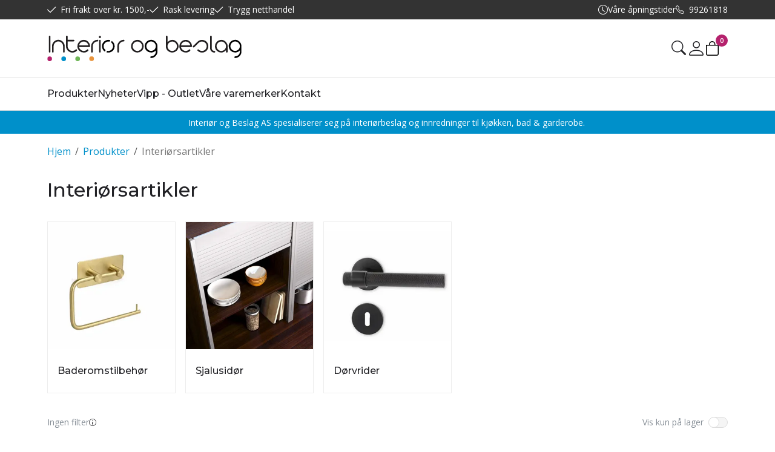

--- FILE ---
content_type: text/html; charset=utf-8
request_url: https://www.interiorogbeslag.no/produkter/interiorsartikler
body_size: 23231
content:

<!DOCTYPE html>
<html lang="no">
<head>
    <script async type="text/javascript" src="/js/es-module-shims.js?v=21.15.0"></script>
<script type="importmap">{
    "imports": {
        "@floating-ui/core": "/node_modules/@floating-ui/core/dist/floating-ui.core.esm.min.js",
        "@floating-ui/dom": "/node_modules/@floating-ui/dom/dist/floating-ui.dom.esm.min.js",
        "@fluejs/noscroll": "/node_modules/@fluejs/noscroll/dist/index.mjs",
        "@ungap/custom-elements": "/node_modules/@ungap/custom-elements/index.js",
        "fabric": "/node_modules/fabric/dist/index.mjs",
        "gridjs": "/node_modules/gridjs/dist/gridjs.module.js",
        "i18next": "/node_modules/i18next/dist/esm/i18next.js",
        "i18next-resources-to-backend": "/node_modules/i18next-resources-to-backend/dist/esm/index.js",
        "lit-html": "/node_modules/lit-html/lit-html.js",
        "lit-html/directives/live": "/node_modules/lit-html/directives/live.js",
        "lit-html/directives/ref": "/node_modules/lit-html/directives/ref.js",
        "lit-html/directives/ref.js": "/node_modules/lit-html/directives/ref.js",
        "lit-html/directives/repeat": "/node_modules/lit-html/directives/repeat.js",
        "lit-html/directives/repeat.js": "/node_modules/lit-html/directives/repeat.js",
        "lit-html/directives/unsafe-html": "/node_modules/lit-html/directives/unsafe-html.js",
        "notyf": "/node_modules/notyf/notyf.es.js",
        "opentype.js": "/node_modules/opentype.js/dist/opentype.module.js",
        "qr-scanner": "/node_modules/qr-scanner/qr-scanner.min.js",
        "swiper": "/node_modules/swiper/swiper.mjs",
        "swiper/modules/autoplay.mjs": "/node_modules/swiper/modules/autoplay.mjs",
        "swiper/modules/effect-fade.mjs": "/node_modules/swiper/modules/effect-fade.mjs",
        "swiper/modules/free-mode.mjs": "/node_modules/swiper/modules/free-mode.mjs",
        "swiper/modules/navigation.mjs": "/node_modules/swiper/modules/navigation.mjs",
        "swiper/modules/pagination.mjs": "/node_modules/swiper/modules/pagination.mjs",
        "swiper/modules/thumbs.mjs": "/node_modules/swiper/modules/thumbs.mjs"
    },
    "scopes": {}
}</script>
<link rel="preconnect" href="https://www.googletagmanager.com" />
<link rel="preconnect" href="https://www.google-analytics.com" />
<link rel="preload" href="/theme/v1/Dist/themev1.css?v=21.15.0" as="style" />
<link rel="preload" href="/theme/v1/Dist/site-header.css?v=21.15.0" as="style" />
<link rel="preload" href="/theme/v1/Dist/site-footer.css?v=21.15.0" as="style" />
<link rel="preload" href="/theme/v1/Dist/customer/interiorogbeslag/theme-colors.css?v=21.15.0" as="style" />
<script type="text/javascript">function gtag(){dataLayer.push(arguments)}function gtm_update_consent(){function t(t){t=("; "+document.cookie).split("; "+t+"=");return 2===t.length?t.pop().split(";").shift():null}var e,a=t("cookie-consent-statistical"),n=t("cookie-consent-marketing");a&&a.length&&n&&n.length&&gtag("consent","update",{ad_storage:n=(e=t=>"1"===t?"granted":"denied")(n),ad_user_data:n,ad_personalization:n,analytics_storage:e(a)})}window.dataLayer=window.dataLayer||[],gtag("consent","default",{ad_storage:"denied",ad_user_data:"denied",ad_personalization:"denied",analytics_storage:"denied"}),gtm_update_consent(),document.addEventListener("cookie-consent-updated",()=>gtm_update_consent());</script>
<script type="text/javascript">(function(w,d,s,l,i){w[l]=w[l]||[];w[l].push({'gtm.start':
new Date().getTime(),event:'gtm.js'});var f=d.getElementsByTagName(s)[0],
j=d.createElement(s),dl=l!='dataLayer'?'&l='+l:'';j.async=true;j.src=
'https://www.googletagmanager.com/gtm.js?id='+i+dl;f.parentNode.insertBefore(j,f);
})(window,document,'script','dataLayer','GTM-TXX8RWV');</script>
<link type="application/rsd+xml" rel="edituri" title="RSD" href="/rsd.ashx?pageId=3021" />
<link rel="canonical" href="https://www.interiorogbeslag.no/produkter/interiorsartikler" />
<meta property="og:title" content="Interi&#248;rsartikler - Interi&#248;r og Beslag"/>
<meta property="og:description" content="Interi&#248;r og Beslag AS har spesialisert seg p&#229; interi&#248;rbeslag og innredninger til kj&#248;kken, bad og garderobe."/>
<meta property="og:url" content="https://www.interiorogbeslag.no/produkter/interiorsartikler"/>
<meta property="og:type" content="website"/>
    <title>Interi&#248;rsartikler - Interi&#248;r og Beslag</title>
    <meta name="Author" content="Interiør og beslag" />
    <meta http-equiv="content-type" content="text/html; charset=utf-8" />
    <meta content="Interi&#248;r og Beslag AS har spesialisert seg p&#229; interi&#248;rbeslag og innredninger til kj&#248;kken, bad og garderobe." name="description" />
    <meta name="viewport" content="initial-scale=1,width=device-width">
    <meta http-equiv="Cache-control" content="public">
    <link rel="preconnect" href="https://fonts.googleapis.com">
    <link rel="preconnect" href="https://fonts.gstatic.com" crossorigin>
    <link rel="icon" type="image/svg+xml" href="/image/systembilder/favicon.svg">
    <link rel="preload" href="/image/systembilder/site-logo.svg" as="image">
    <link rel="stylesheet" href="https://fonts.googleapis.com/css2?family=Montserrat:wght@400;500;600&family=Open+Sans:wght@100;300;400;500;600&display=swap">
    
    <script type="text/javascript">document.cookie='resolution='+Math.max(screen.width,screen.height)+("devicePixelRatio" in window ? ","+devicePixelRatio : ",1")+'; path=/';var R = '/';</script>
    <script type="text/javascript" src="/js/pubsub.min.js?v=21.15.0"></script>
<link rel="modulepreload" href="/components/estore/cart/cart-service.js">
<link rel="modulepreload" href="/components/estore/cart/site-cart-controller.js">
<link href="/theme/v1/Dist/themev1.css?v=21.15.0" rel="stylesheet">
<link href="/theme/v1/Dist/site-header.css?v=21.15.0" rel="stylesheet">
<link href="/theme/v1/Dist/uc218-view-page.css?v=21.15.0" rel="stylesheet">
<link href="/theme/v1/Dist/uc174-list-child-pages.css?v=21.15.0" rel="stylesheet">
<link href="/theme/v1/Dist/uc195-product-list-filter-horizontal-theme-v1.css?v=21.15.0" rel="stylesheet">
<link href="/theme/v1/Dist/uc193-product-list-theme-v1.css?v=21.15.0" rel="stylesheet">
<link href="/theme/v1/Dist/uc224-page-content.css?v=21.15.0" rel="stylesheet">
<link href="/theme/v1/Dist/site-footer.css?v=21.15.0" rel="stylesheet">
<link href="/theme/v1/Dist/customer/interiorogbeslag/theme-colors.css?v=21.15.0" rel="stylesheet">
</head>
<body class="page-prod-list bs5" data-page-id="3021" data-page-item-id="0" data-anonymous-user="true">
<!-- Google Tag Manager (noscript) -->
<noscript><iframe src="https://www.googletagmanager.com/ns.html?id=GTM-TXX8RWV" height="0" width="0" style="display:none;visibility:hidden"></iframe></noscript>
<!-- End Google Tag Manager (noscript) -->
<form method="post" action="/produkter/interiorsartikler" id="Webdoc">
<div class="aspNetHidden">
<input type="hidden" name="__VIEWSTATE" id="__VIEWSTATE" value="bUdB5ePReeKnlNXRwTkq7iO6ILjkpK+pn2UGXoD/Bs0ciwVEUnDC+CmLLyMOumJZ7gSBoxb/LNzrmTTywleZpcvqxSuMCmpL1vHUlJ1pAffu+kxe2yWhPKNpdHqik1ga8erIcp5y8h3nfAHTiyie6hKQ/JD5+Dgbuqx/sU3N5R6kGg/FAkiU7bYoOb/MYNBMqZjXzMATsDwBCLmhlchHVyQ08tLFtZ4GXQVkUpErdHkYBwfbWGGlCiJv9vO1tH7X0RYUGs2zhw/zCfAqfqebEGSolG0dcxUzEV+UumbSJ6Hq1jJIwVhRXtsWzIXNvOKtsr39By0Ffjdy+FoaRCpXgAXaBmc2ZIDLnHYxWMbD6VtiY4cITCtNFH6RO4dUWzeCCMU2Of6IZsUp6/JuVvlizQyNgEBT+jwO6PZXMscGFNsMCDgTPW3t+DglESL6rHqytMQU4EuU8w6vvDv8orRgBvtKXP8=" />
</div>

<script type="text/javascript">
//<![CDATA[
var theForm = document.forms['Webdoc'];
if (!theForm) {
    theForm = document.Webdoc;
}
function __doPostBack(eventTarget, eventArgument) {
    if (!theForm.onsubmit || (theForm.onsubmit() != false)) {
        theForm.__EVENTTARGET.value = eventTarget;
        theForm.__EVENTARGUMENT.value = eventArgument;
        theForm.submit();
    }
}
//]]>
</script>


<script src="/WebResource.axd?d=pynGkmcFUV13He1Qd6_TZEvHaA48EH5Bhd_yS7ZgQpri1wEqMCheJoLUWJiW_gU5KeDb-w2&amp;t=638901608248157332" type="text/javascript"></script>


<div id="navContainerObserver" style="height: 32px; width: 100%; position:absolute; top:0px; left:0;"></div>
<div id="root" class="site">
    
    <header id="header-desktop" class="site-header site-header-desktop d-none d-lg-block" data-scroll-threshold="170" data-original-height="170">
            <div id="siteHaderDesktopTopRow" class="site-header-desktop-top-row">
                <div class="container">
                    <div class="site-header-desktop-top-row-inner-container d-flex justify-content-between align-items-center">
                        <div class="site-header-desktop-top-row-left">
                                <section class="header-why-buys">

        
                        <div class="header-why-buys-item">
                            <div class="header-why-buys-title">Fri frakt over kr. 1500,-</div>
                        </div>
                        <div class="header-why-buys-item">
                            <div class="header-why-buys-title">Rask levering</div>
                        </div>
                        <div class="header-why-buys-item">
                            <div class="header-why-buys-title">Trygg netthandel</div>
                        </div>

    </section>

                        </div>

                        
                            <div class="site-header-desktop-top-row-left">
                                <ul class="site-header-desktop-info d-flex justify-content-end align-items-center">
                                    
                                        <li class="site-header-desktop-info-item">
                                            <span class="site-header-desktop-open-hours site-open-hours">Våre åpningstider</span>

                                            <ul class="site-header-desktop-info-modal">
                                                <li class="site-header-desktop-info-modal-item"><p>Man-fre: 08.00-16.00<br />L&oslash;r-s&oslash;n: Stengt</p></li>
                                            </ul>
                                        </li>
                                    
                                        <li class="site-header-desktop-info-item">
                                            <a class="site-header-desktop-phone site-phone" href="tel:99261818" title="Phone">99261818</a>
                                        </li>
                                    
                                </ul>
                            </div>
                        
                    </div>
                </div>
            </div>
        <div class="site-header-desktop-middle-row">
            <div class="container">
                <div class="site-header-desktop-middle-row-inner-container d-flex justify-content-between align-items-center">
                    
                    <div class="site-header-desktop-left-pane d-flex align-items-center">
                        <a class="site-header-desktop-logo" href="/" title="Interiør og Beslag AS">
                            <img src="/image/systembilder/site-logo.svg" alt="Interiør og Beslag AS" title="Interiør og Beslag AS" class="site-header-desktop-logo-img" width="321" height="42"/>
                        </a>
                    </div>
                    <div class="site-header-desktop-right-pane d-flex justify-content-end align-items-center align-self-stretch">
                        
                        <button id="siteHeaderDesktopDetailedSearchToggler" class="site-header-desktop-toggle-detailed-search-btn btn" type="button" data-bs-toggle="collapse" href="#detailedSearchContainer" aria-label="Search" aria-expanded="false" aria-controls="detailedSearchContainer"></button>
                        
    <div class="profile-dropdown">
            <button type="button" class="btn btn-icon dropdown-toggle profile-dropdown-btn" data-bs-toggle="dropdown" aria-expanded="false">
                <span>Mine sider</span>
            </button>

        
    <ul class="dropdown-menu dropdown-menu-end profile-dropdown-list">
        <li class="profile-dropdown-item-title">Mine sider</li>

            <li class="item-1 page">


        

        <a href="/min-side/registrering-profil" class="dropdown-item name" >Registrer</a>
        
    </li>


        <li class="profile-dropdown-item-bottom">
                <a class="dropdown-item-login" href="/login?ret=%2fprodukter%2finteriorsartikler">Logg inn</a>
        </li>
    </ul>

    </div>

                        <cart-btn-v1 id="desktopSiteCartBtn" clickaction="preventdefault"></cart-btn-v1>
                            
                    </div>
                </div>
            </div>
            <div id="detailedSearchContainer" class="site-header-desktop-detailed-search collapse">
                <div class="row-1">
                    <div class="container">
                        <div class="site-search site-desk-search">
                            

    <div class="detailed-search" id="DetailedSearch" data-input-has-term="false">
        <input class="form-control js-search-input" type="search" placeholder="S&#248;k" value="" autocomplete="off" aria-label="S&#248;k" />
        <button type="button" class="js-search-clear-input-btn" title="Nullstill"></button>
        
    </div>

                            <button class="collapsed btn close-btn" type="button" data-bs-toggle="collapse" href="#detailedSearchContainer" aria-label="Close" aria-expanded="true" aria-controls="detailedSearchContainer">
                                <svg xmlns="http://www.w3.org/2000/svg" width="20" height="20" viewBox="0 0 20 20">
                                <g id="x" transform="translate(-335 -47)">
                                    <rect id="Rectangle_41703" data-name="Rectangle 41703" width="20" height="20" transform="translate(335 47)" fill="transparent"/>
                                    <path id="x-2" data-name="x" d="M4.835,4.835a1.143,1.143,0,0,1,1.618,0L12.5,10.884l6.047-6.049a1.144,1.144,0,0,1,1.618,1.618L14.115,12.5l6.049,6.047a1.144,1.144,0,0,1-1.618,1.618L12.5,14.115,6.453,20.164a1.144,1.144,0,1,1-1.618-1.618L10.884,12.5,4.835,6.453a1.143,1.143,0,0,1,0-1.618Z" transform="translate(332.5 44.501)" fill="currentColor"/>
                                </g>
                                </svg>
                            </button>
                        </div>
                    </div>
                </div>
                <div id="detailedSearchPopupDesktop" class="detailed-search-modal-aspx container hidden"></div>
            </div>
        </div>
        
        <div class="site-header-desktop-bottom-row">
            <div class="container">
                <div class="site-header-desktop-bottom-row-inner-container">
                    

    <div class="uc203-full-width js-uc203-full-width">
        <ul class="uc203-full-width-lvl1">
            <li class="uc203-full-width-lvl1-item has-submenu selected js-uc203-full-width-lvl1-item" data-pageid="5591">
                <a class="uc203-full-width-lvl1-link" href="/produkter-1" >Produkter</a>
                    <div class="uc203-full-width-popup" data-relpage="5591">
                        <div class="container">
                            <div class="uc203-full-width-inner">
                                    <ul class="uc203-full-width-lvl2">
                                            <li class="uc203-full-width-lvl2-item ">

                                                <a class="uc203-full-width-lvl2-link" href="/produkter/hengsler-skinner-skuffer" >Hengsler, Skinner &amp; Skuffer</a>
                                                    <ul class="uc203-full-width-lvl3">
                                                            <li class="uc203-full-width-lvl3-item ">
                                                                <a class="uc203-full-width-lvl3-link" href="/produkter/hengsler-skinner-skuffer/hengsler" >Hengsler</a>
                                                            </li>
                                                            <li class="uc203-full-width-lvl3-item ">
                                                                <a class="uc203-full-width-lvl3-link" href="/produkter/hengsler-skinner-skuffer/monteringsplater" >Monteringsplater</a>
                                                            </li>
                                                            <li class="uc203-full-width-lvl3-item ">
                                                                <a class="uc203-full-width-lvl3-link" href="/produkter/hengsler-skinner-skuffer/tilbehor-bormaler" >Tilbeh&#248;r &amp; Bormaler</a>
                                                            </li>
                                                            <li class="uc203-full-width-lvl3-item ">
                                                                <a class="uc203-full-width-lvl3-link" href="/produkter/hengsler-skinner-skuffer/servo-drive" >Servo-drive</a>
                                                            </li>
                                                            <li class="uc203-full-width-lvl3-item ">
                                                                <a class="uc203-full-width-lvl3-link" href="/produkter/hengsler-skinner-skuffer/skuffeskinner" >Skuffeskinner</a>
                                                            </li>
                                                            <li class="uc203-full-width-lvl3-item ">
                                                                <a class="uc203-full-width-lvl3-link" href="/produkter/hengsler-skinner-skuffer/diverse-hengsler" >Diverse Hengsler</a>
                                                            </li>
                                                                                                            </ul>
                                            </li>
                                            <li class="uc203-full-width-lvl2-item ">

                                                <a class="uc203-full-width-lvl2-link" href="/produkter/monteringsdetaljer" >Monteringsdetaljer</a>
                                                    <ul class="uc203-full-width-lvl3">
                                                            <li class="uc203-full-width-lvl3-item ">
                                                                <a class="uc203-full-width-lvl3-link" href="/produkter/monteringsdetaljer/monteringsdetaljer" >Monteringsdetaljer</a>
                                                            </li>
                                                            <li class="uc203-full-width-lvl3-item ">
                                                                <a class="uc203-full-width-lvl3-link" href="/produkter/monteringsdetaljer/mobelhjul-sokkel-mobelbein" >M&#248;belhjul, Sokkel- &amp; M&#248;belbein</a>
                                                            </li>
                                                            <li class="uc203-full-width-lvl3-item ">
                                                                <a class="uc203-full-width-lvl3-link" href="/produkter/monteringsdetaljer/dryppbeskyttelse" >Dryppbeskyttelse</a>
                                                            </li>
                                                            <li class="uc203-full-width-lvl3-item ">
                                                                <a class="uc203-full-width-lvl3-link" href="/produkter/monteringsdetaljer/vinkel-hyllebaerere" >Vinkel &amp; Hylleb&#230;rere</a>
                                                            </li>
                                                            <li class="uc203-full-width-lvl3-item ">
                                                                <a class="uc203-full-width-lvl3-link" href="/produkter/monteringsdetaljer/lufterist-kabelgjennomforing" >Lufterist &amp; Kabelgjennomf&#248;ring</a>
                                                            </li>
                                                            <li class="uc203-full-width-lvl3-item ">
                                                                <a class="uc203-full-width-lvl3-link" href="/produkter/monteringsdetaljer/sarg-benkeplateforbinder" >Sarg &amp; Benkeplateforbinder</a>
                                                            </li>
                                                            <li class="uc203-full-width-lvl3-item ">
                                                                <a class="uc203-full-width-lvl3-link" href="/produkter/monteringsdetaljer/slipemateriell" >Slipemateriell</a>
                                                            </li>
                                                            <li class="uc203-full-width-lvl3-item ">
                                                                <a class="uc203-full-width-lvl3-link" href="/produkter/monteringsdetaljer/limsystem" >Limsystem</a>
                                                            </li>
                                                            <li class="uc203-full-width-lvl3-item ">
                                                                <a class="uc203-full-width-lvl3-link" href="/produkter/monteringsdetaljer/skruer" >Skruer</a>
                                                            </li>
                                                            <li class="uc203-full-width-lvl3-item ">
                                                                <a class="uc203-full-width-lvl3-link" href="/produkter/monteringsdetaljer/laas" >L&#229;s</a>
                                                            </li>
                                                                                                            </ul>
                                            </li>
                                            <li class="uc203-full-width-lvl2-item ">

                                                <a class="uc203-full-width-lvl2-link" href="/produkter/skapinnredning" >Skapinnredning</a>
                                                    <ul class="uc203-full-width-lvl3">
                                                            <li class="uc203-full-width-lvl3-item ">
                                                                <a class="uc203-full-width-lvl3-link" href="/produkter/skapinnredning/soppel/avfallsorterere" >S&#248;ppel &amp; Avfallsorterere</a>
                                                            </li>
                                                            <li class="uc203-full-width-lvl3-item ">
                                                                <a class="uc203-full-width-lvl3-link" href="/produkter/skapinnredning/hoyskapsinnredning" >H&#248;yskapsinnredning</a>
                                                            </li>
                                                            <li class="uc203-full-width-lvl3-item ">
                                                                <a class="uc203-full-width-lvl3-link" href="/produkter/skapinnredning/uttrekk" >Uttrekk</a>
                                                            </li>
                                                            <li class="uc203-full-width-lvl3-item ">
                                                                <a class="uc203-full-width-lvl3-link" href="/produkter/skapinnredning/skapinnredninger" >Skapinnredninger</a>
                                                            </li>
                                                            <li class="uc203-full-width-lvl3-item ">
                                                                <a class="uc203-full-width-lvl3-link" href="/produkter/skapinnredning/garderobeinnredning" >Garderobeinnredning</a>
                                                            </li>
                                                            <li class="uc203-full-width-lvl3-item ">
                                                                <a class="uc203-full-width-lvl3-link" href="/produkter/skapinnredning/stang-og-holdere" >Stang og holdere</a>
                                                            </li>
                                                                                                            </ul>
                                            </li>
                                            <li class="uc203-full-width-lvl2-item ">

                                                <a class="uc203-full-width-lvl2-link" href="/produkter/skuffeinnredning" >Skuffeinnredning</a>
                                                    <ul class="uc203-full-width-lvl3">
                                                            <li class="uc203-full-width-lvl3-item ">
                                                                <a class="uc203-full-width-lvl3-link" href="/produkter/skuffeinnredning/ambia-line" >Ambia-Line</a>
                                                            </li>
                                                            <li class="uc203-full-width-lvl3-item ">
                                                                <a class="uc203-full-width-lvl3-link" href="/produkter/skuffeinnredning/orga-line" >Orga-Line</a>
                                                            </li>
                                                            <li class="uc203-full-width-lvl3-item ">
                                                                <a class="uc203-full-width-lvl3-link" href="/produkter/skuffeinnredning/ima" >IMA</a>
                                                            </li>
                                                            <li class="uc203-full-width-lvl3-item ">
                                                                <a class="uc203-full-width-lvl3-link" href="/produkter/skuffeinnredning/bestikkinnlegg" >Diverse Skuffeinnlegg</a>
                                                            </li>
                                                                                                            </ul>
                                            </li>
                                            <li class="uc203-full-width-lvl2-item ">

                                                <a class="uc203-full-width-lvl2-link" href="/produkter/led-belysning-elektrisk" >Led, Belysning &amp; Elektrisk</a>
                                                    <ul class="uc203-full-width-lvl3">
                                                            <li class="uc203-full-width-lvl3-item ">
                                                                <a class="uc203-full-width-lvl3-link" href="/produkter/led-belysning-elektrisk/led" >Led</a>
                                                            </li>
                                                            <li class="uc203-full-width-lvl3-item ">
                                                                <a class="uc203-full-width-lvl3-link" href="/produkter/led-belysning-elektrisk/belysning" >Belysning</a>
                                                            </li>
                                                            <li class="uc203-full-width-lvl3-item ">
                                                                <a class="uc203-full-width-lvl3-link" href="/produkter/led-belysning-elektrisk/elektrisk" >Elektrisk</a>
                                                            </li>
                                                                                                            </ul>
                                            </li>
                                            <li class="uc203-full-width-lvl2-item ">

                                                <a class="uc203-full-width-lvl2-link" href="/produkter/knotter-haandtak" >Knotter &amp; H&#229;ndtak</a>
                                                    <ul class="uc203-full-width-lvl3">
                                                            <li class="uc203-full-width-lvl3-item ">
                                                                <a class="uc203-full-width-lvl3-link" href="/produkter/knotter-haandtak/haandtak" >H&#229;ndtak</a>
                                                            </li>
                                                            <li class="uc203-full-width-lvl3-item ">
                                                                <a class="uc203-full-width-lvl3-link" href="/produkter/knotter-haandtak/knotter" >Knotter</a>
                                                            </li>
                                                                                                            </ul>
                                            </li>
                                            <li class="uc203-full-width-lvl2-item ">

                                                <a class="uc203-full-width-lvl2-link" href="/produkter/kjokkenvasker" >Kj&#248;kkenvasker</a>
                                                    <ul class="uc203-full-width-lvl3">
                                                            <li class="uc203-full-width-lvl3-item ">
                                                                <a class="uc203-full-width-lvl3-link" href="/produkter/kjokkenvasker/stala-kjokkenvasker" >Kj&#248;kkenvasker</a>
                                                            </li>
                                                            <li class="uc203-full-width-lvl3-item ">
                                                                <a class="uc203-full-width-lvl3-link" href="/produkter/kjokkenvasker/tilbehor" >Tilbeh&#248;r</a>
                                                            </li>
                                                            <li class="uc203-full-width-lvl3-item ">
                                                                <a class="uc203-full-width-lvl3-link" href="/produkter/kjokkenvasker/stala-seven-heldekkende-benkebeslag" >Heldekkende Benkeplater</a>
                                                            </li>
                                                                                                            </ul>
                                            </li>
                                            <li class="uc203-full-width-lvl2-item ">

                                                <a class="uc203-full-width-lvl2-link" href="/produkter/skyvedorsbeslag-1" >Skyved&#248;rsbeslag</a>
                                                    <ul class="uc203-full-width-lvl3">
                                                            <li class="uc203-full-width-lvl3-item ">
                                                                <a class="uc203-full-width-lvl3-link" href="/garderobe/skyvedor" >Skyved&#248;r</a>
                                                            </li>
                                                            <li class="uc203-full-width-lvl3-item ">
                                                                <a class="uc203-full-width-lvl3-link" href="/produkter/skyvedorsbeslag/retro-skyvedorsbeslag" >Retro Skyved&#248;rsbeslag</a>
                                                            </li>
                                                                                                            </ul>
                                            </li>
                                            <li class="uc203-full-width-lvl2-item uc203-full-width-lvl2-item-selected">

                                                <a class="uc203-full-width-lvl2-link" href="/produkter/interiorsartikler" >Interi&#248;rsartikler</a>
                                                    <ul class="uc203-full-width-lvl3">
                                                            <li class="uc203-full-width-lvl3-item ">
                                                                <a class="uc203-full-width-lvl3-link" href="/produkter/interiorsartikler/baderomstilbehor" >Baderomstilbeh&#248;r</a>
                                                            </li>
                                                            <li class="uc203-full-width-lvl3-item ">
                                                                <a class="uc203-full-width-lvl3-link" href="/produkter/interiorsartikler/sjalusiskap" >Sjalusid&#248;r</a>
                                                            </li>
                                                            <li class="uc203-full-width-lvl3-item ">
                                                                <a class="uc203-full-width-lvl3-link" href="/produkter/interiorsartikler/dorvrider" >D&#248;rvrider</a>
                                                            </li>
                                                                                                            </ul>
                                            </li>
                                    </ul>
                            </div>
                        </div>
                    </div>
            </li>
            <li class="uc203-full-width-lvl1-item no-submenu js-uc203-full-width-lvl1-item" data-pageid="5597">
                <a class="uc203-full-width-lvl1-link" href="/nyheter" >Nyheter</a>
            </li>
            <li class="uc203-full-width-lvl1-item no-submenu js-uc203-full-width-lvl1-item" data-pageid="889">
                <a class="uc203-full-width-lvl1-link" href="/vipp-outlet" >Vipp - Outlet</a>
            </li>
            <li class="uc203-full-width-lvl1-item no-submenu js-uc203-full-width-lvl1-item" data-pageid="5599">
                <a class="uc203-full-width-lvl1-link" href="/varemerker" >V&#229;re varemerker</a>
            </li>
            <li class="uc203-full-width-lvl1-item no-submenu js-uc203-full-width-lvl1-item" data-pageid="5605">
                <a class="uc203-full-width-lvl1-link" href="/kontakt" >Kontakt</a>
            </li>
        </ul>
    </div>

                    
                </div>
            </div>
        </div>
        
    </header>
    
    <header id="header-mobile" class="site-header site-header-mobile d-lg-none" data-scroll-threshold="56" data-original-height="56">
        <div class="site-header-mobile-top-row">
                <section class="header-why-buys">

        
                        <div class="header-why-buys-item">
                            <div class="header-why-buys-title">Fri frakt over kr. 1500,-</div>
                        </div>
                        <div class="header-why-buys-item">
                            <div class="header-why-buys-title">Rask levering</div>
                        </div>
                        <div class="header-why-buys-item">
                            <div class="header-why-buys-title">Trygg netthandel</div>
                        </div>

    </section>

        </div>
        <div class="container">
            <div class="site-header-mobile-inner-container d-flex justify-content-between align-items-center">
                
                <div class="site-header-mobile-left-pane d-flex">
                    <a class="site-header-mobile-logo" href="/" title="Interiør og Beslag AS">
                        <img src="/image/systembilder/site-logo.svg" alt="Interiør og Beslag AS" title="Interiør og Beslag AS" class="site-header-mobile-logo-img" width="184" height="24"/>
                    </a>
                </div>
                <div class="site-header-mobile-right-pane d-flex justify-content-end align-self-stretch">
                
                    <button class="collapsed site-header-mobile-toggle-action-btn site-header-mobile-toggle-action-btn-search" type="button" data-bs-toggle="collapse" href="#collapsableMobileSearch" aria-label="Search" aria-expanded="false" aria-controls="collapsableMobileSearch"></button>
                    <cart-btn-v1 clickaction="opendetailedcartpage"></cart-btn-v1>
                    <button class="collapsed site-header-mobile-toggle-action-btn site-header-mobile-toggle-action-btn-menu" type="button" data-bs-toggle="collapse" href="#collapsableMenu" aria-label="Menu" aria-expanded="false" aria-controls="collapsableMenu"></button>
                
                </div>
            </div>
        </div>
    </header>
    <div class="site-mob-search d-lg-none collapse" id="collapsableMobileSearch">
        <div class="site-search site-mob-search-top">
            

    <div class="detailed-search" id="DetailedSearchMob" data-input-has-term="false">
        <input class="form-control js-search-input" type="search" placeholder="S&#248;k" value="" autocomplete="off" aria-label="S&#248;k" />
        <button type="button" class="js-search-clear-input-btn" title="Nullstill"></button>
        
    </div>

            <button class="collapsed btn close-btn" type="button" data-bs-toggle="collapse" href="#collapsableMobileSearch" aria-expanded="false" aria-label="Close" aria-controls="collapsableMobileSearch">
                <svg xmlns="http://www.w3.org/2000/svg" width="20" height="20" viewBox="0 0 20 20">
                  <g id="x" transform="translate(-335 -47)">
                    <rect id="Rectangle_41703" data-name="Rectangle 41703" width="20" height="20" transform="translate(335 47)" fill="transparent"/>
                    <path id="x-2" data-name="x" d="M4.835,4.835a1.143,1.143,0,0,1,1.618,0L12.5,10.884l6.047-6.049a1.144,1.144,0,0,1,1.618,1.618L14.115,12.5l6.049,6.047a1.144,1.144,0,0,1-1.618,1.618L12.5,14.115,6.453,20.164a1.144,1.144,0,1,1-1.618-1.618L10.884,12.5,4.835,6.453a1.143,1.143,0,0,1,0-1.618Z" transform="translate(332.5 44.501)" fill="currentColor"/>
                  </g>
                </svg>
            </button>
        </div>
        <div id="detailedSearchPopupMob" class="detailed-search-modal-aspx detailed-search-modal-aspx-mob hidden"></div>
    </div>
    
    <div class="site-mob-menu d-lg-none collapse" id="collapsableMenu">
        <div class="site-mob-menu-header">
            <div class="site-mob-menu-title">Meny</div>
            <button class="collapsed btn close-btn" type="button" data-bs-toggle="collapse" href="#collapsableMenu" aria-label="Menu Close" aria-expanded="false" aria-controls="collapsableMenu">
                <svg xmlns="http://www.w3.org/2000/svg" width="20" height="20" viewBox="0 0 20 20">
                    <g transform="translate(-335 -47)">
                    <rect width="20" height="20" transform="translate(335 47)" fill="transparent"/>
                    <path d="M4.835,4.835a1.143,1.143,0,0,1,1.618,0L12.5,10.884l6.047-6.049a1.144,1.144,0,0,1,1.618,1.618L14.115,12.5l6.049,6.047a1.144,1.144,0,0,1-1.618,1.618L12.5,14.115,6.453,20.164a1.144,1.144,0,1,1-1.618-1.618L10.884,12.5,4.835,6.453a1.143,1.143,0,0,1,0-1.618Z" transform="translate(332.5 44.501)" fill="currentColor"/>
                    </g>
                </svg>
            </button>
        </div>
        <div class="site-mob-menu-body">
            
            
            <div class="primary-menu">
                <cms-menu root="-2"></cms-menu>
            </div>
        </div>
        
    <div class="btn-menu">
        <a class="btn btn-primary" href="/login?ret=%2fprodukter%2finteriorsartikler">Logg inn</a>
        <a href="/min-side/registrering-profil?ret=%2fprodukter%2finteriorsartikler" class="btn btn-outline-primary">Registrer</a>
    </div>

    </div>
    
    <div class="site-mob-menu site-mob-profile-menu d-lg-none collapse" id="collapsableProfileMenu">
        <div class="site-mob-menu-header">
            <div class="site-mob-menu-title">Mine sider</div>
            <button class="collapsed js-toggle-underheader-btn btn close-btn" type="button" data-bs-toggle="collapse" data-bs-target="#collapsableProfileMenu" aria-label="Close profile menu" aria-expanded="true" aria-controls="collapsableProfileMenu">
                <svg xmlns="http://www.w3.org/2000/svg" width="20" height="20" viewBox="0 0 20 20">
                    <g transform="translate(-335 -47)">
                    <rect width="20" height="20" transform="translate(335 47)" fill="transparent"/>
                    <path d="M4.835,4.835a1.143,1.143,0,0,1,1.618,0L12.5,10.884l6.047-6.049a1.144,1.144,0,0,1,1.618,1.618L14.115,12.5l6.049,6.047a1.144,1.144,0,0,1-1.618,1.618L12.5,14.115,6.453,20.164a1.144,1.144,0,1,1-1.618-1.618L10.884,12.5,4.835,6.453a1.143,1.143,0,0,1,0-1.618Z" transform="translate(332.5 44.501)" fill="currentColor"/>
                    </g>
                </svg>
            </button>
        </div>
        <div class="site-mob-menu-body">
            
    <ul class="dropdown-menu dropdown-menu-end profile-dropdown-list">
        <li class="profile-dropdown-item-title">Mine sider</li>

            <li class="item-1 page">


        

        <a href="/min-side/registrering-profil" class="dropdown-item name" >Registrer</a>
        
    </li>


        <li class="profile-dropdown-item-bottom">
                <a class="dropdown-item-login" href="/login?ret=%2fprodukter%2finteriorsartikler">Logg inn</a>
        </li>
    </ul>

        </div>
        <div class="btn-menu">
            <button class="btn btn-link btn-link-back js-btn-close-profile-menu" type="button" data-bs-toggle="collapse" data-bs-target="#collapsableProfileMenu, #collapsableMenu" aria-label="Close profile menu" aria-expanded="false" aria-controls="collapsableProfileMenu">Tilbake til menyen</button>
        </div>
    </div>





    
        <div class="site-promo-line">
            <div class="container"><p>Interi&oslash;r og Beslag AS spesialiserer seg p&aring; interi&oslash;rbeslag og innredninger til kj&oslash;kken, bad &amp; garderobe.&nbsp;</p></div>
        </div>
    <div id="main" class="site-content">
	
        
        <div class="site-content-breadcrumbs-holder container">
            <div id="crumbs_pnlMain" class="Breadcrumbs">
		
    <ul id="crumbs_list" class="clearfix">
        <li><span class="Prefix">Du er her:</span></li>
        
            <li class="PathItem HomePageItem"><span class="Seperator">/</span><a href="/">Hjem</a></li>
        
                <li class="PathItem">
                    <span class="Seperator">/</span>
                    <a href="/produkter-1" >Produkter</a>
                </li>
            
                <li class="PathItem">
                    <span class="Seperator">/</span>
                    <a href="/produkter/interiorsartikler" >Interiørsartikler</a>
                </li>
            
    </ul>

	</div>
        </div>
        <div id="pageContent" class="site-content-section">
		<input type="hidden" name="hOrderID" id="hOrderID" />

<div class="container">
            <div class="uc218">
            <div class="grid">
                <div class="g-col-12 g-col-md-6 uc218-content  ">
                    <h1 class="uc218-title" title="Interi&#248;rsartikler">Interi&#248;rsartikler</h1>

                </div>

            </div>
        </div>

    	<div class="grid-xl-6 grid-lg-5 grid-md-4 grid-sm-3 grid-xs-2 mt-4">
    <section class="uc174-wcag ListChildPages">

        <div class="ListContainer">
                    <a href="/produkter/interiorsartikler/baderomstilbehor"  title="Baderomstilbeh&#248;r" class="Item">
                            <div class="ImageContainer">
                                <img class="img-responsive img-fluid" alt="" loading="lazy" src="/image/andre/22-07-588.png?width=310&amp;pad=true&amp;alt=webp&amp;v=638974995920570000" />
                            </div>
                                                    <h2 class="ItemTitle">Baderomstilbeh&#248;r</h2>
                                                                    </a>
                    <a href="/produkter/interiorsartikler/sjalusiskap"  title="Sjalusid&#248;r" class="Item">
                            <div class="ImageContainer">
                                <img class="img-responsive img-fluid" alt="" loading="lazy" src="/image/sjalusiskap/knoke-sjalusi_kategoribilde.jpg?width=310&amp;pad=true&amp;alt=webp&amp;v=638956160570400000" />
                            </div>
                                                    <h2 class="ItemTitle">Sjalusid&#248;r</h2>
                                                                    </a>
                    <a href="/produkter/interiorsartikler/dorvrider"  title="D&#248;rvrider" class="Item">
                            <div class="ImageContainer">
                                <img class="img-responsive img-fluid" alt="" loading="lazy" src="/image/andre/27-20-311-5.png?width=310&amp;pad=true&amp;alt=webp&amp;v=638977609834430000" />
                            </div>
                                                    <h2 class="ItemTitle">D&#248;rvrider</h2>
                                                                    </a>
        </div>
    </section>
</div>
    <div class="pb-hide-empty-controls">
        <div class="js-l-uc mt-4">


    <div class="UC195 ProductFilters uc195-horizontal-theme-v1 js-uc195-product-filters" id="UC195_ProductFilters">
        <div class="d-md-none">
            <div class="uc195-filter-container">
                <button id="uc195horizontal-theme-v1OpenMobileFilterButton"  class="collapsed filter-mobile-btn" type="button" data-toggle="collapse" data-bs-toggle="collapse" href="#collapsableProductFilters" aria-expanded="false" aria-controls="collapsableProductFilters">Filter</button>
                <div class="uc195-no-filter">
                    <span>Ingen filter</span>

                    <svg class="tooltip-trigger" xmlns="http://www.w3.org/2000/svg" xmlns:xlink="http://www.w3.org/1999/xlink" width="12" height="12" viewBox="0 0 12 12">
                        <path fill="currentColor" d="M6,11.25A5.25,5.25,0,1,1,11.25,6,5.251,5.251,0,0,1,6,11.25M6,12A6,6,0,1,0,0,6a6,6,0,0,0,6,6"/>
                        <path fill="currentColor" d="M6.7,4.941,4.98,5.156l-.061.285.337.062c.221.053.264.132.216.352l-.553,2.6c-.146.673.078.989.606.989A1.55,1.55,0,0,0,6.623,9l.066-.312a.831.831,0,0,1-.514.185c-.206,0-.282-.145-.228-.4ZM6.75,3.375A.75.75,0,1,1,6,2.625a.75.75,0,0,1,.75.75"/>
                    </svg>
                    
                    <cms-tooltip selector=".tooltip-trigger" styles>
                        Ingen tilgjengelige filtre for denne kategorien.
                    </cms-tooltip>
                </div>
                    <div class="uc195-show-only-in-stock">
                        <input id="UC195_cbxShowOnlyInStock" type="checkbox" class="js-uc195-show-only-in-stock uc195-show-only-in-stock-input">
                        <label for="UC195_cbxShowOnlyInStock" class="uc195-show-only-in-stock-label">
                            Vis kun p&#229; lager
                        </label>
                    </div>
            </div>
            <div class="uc195-sorting-container">
                <div>
                    <div class="js-uc195-total-count-container uc195-horizontal-theme-v1-total-count-container">
                        <span class="js-uc195-total-count"></span>
                        produkter
                    </div>
                </div>

                    <div class="sorting">
                        <select id="UC195_drpSorting" name="UC195$drpSorting" class="js-uc195-sort-selector uc195-horizontal-theme-v1-sort-selector"><option value="223">H&#248;yeste pris</option><option value="222">Laveste pris</option><option value="275">Nyeste f&#248;rst</option><option value="218">Produktnavn A-&#197;</option><option value="219">Produktnavn &#197;-A</option><option value="217" selected="selected">Velg sortering...</option></select>
                    </div>
            </div>
        </div>
        <div class="MiddleBox">
            <div class="product-filters collapse" id="collapsableProductFilters">
                <div class="product-filters-top">
                    <div class="product-filters-title">
Filter                    </div>
                    <button class="js-uc195-close-btn close-btn" type="button" data-toggle="collapse" data-bs-toggle="collapse" href="#collapsableProductFilters" aria-expanded="true" aria-controls="collapsableProductFilters">
                        <svg xmlns="http://www.w3.org/2000/svg" width="20" height="20" viewBox="0 0 20 20">
                            <g id="x" transform="translate(-335 -47)">
                                <rect id="Rectangle_41703" data-name="Rectangle 41703" width="20" height="20" transform="translate(335 47)" fill="#fff"></rect>
                                <path id="x-2" data-name="x" d="M4.835,4.835a1.143,1.143,0,0,1,1.618,0L12.5,10.884l6.047-6.049a1.144,1.144,0,0,1,1.618,1.618L14.115,12.5l6.049,6.047a1.144,1.144,0,0,1-1.618,1.618L12.5,14.115,6.453,20.164a1.144,1.144,0,1,1-1.618-1.618L10.884,12.5,4.835,6.453a1.143,1.143,0,0,1,0-1.618Z" transform="translate(332.5 44.501)" fill="currentColor"></path>
                            </g>
                        </svg>
                    </button>
                </div>

                <div class="product-filters-body">
                    <div class="FiltersContainer js-uc195-filters-container"></div>
                    <div class="FilterButtons js-uc195-buttons-container">
                        <span class="reset-btn FormButton ResetFilters js-uc195-reset-btn">Nullstill</span>
                        <button class="js-uc195-close-btn btn btn-primary btn-small" type="button" data-toggle="collapse" data-bs-toggle="collapse" href="#collapsableProductFilters" aria-expanded="true" aria-controls="collapsableProductFilters">Vis resultat</button>
                    </div>
                </div>
            </div>
        </div>
    </div>
</div>
        <div class="mt-4 grid-lg-5 grid-md-4 grid-sm-3 grid-xs-2">


        <div class="UC193 ProductList empty-control" id="cid193_guidA1054CEAFC124A72A2636210F99BBF5E">


                        <div class="ProductListContainer">
                        <h3 class="UC193__no-products-msg">Ingen produkt som er tilgjengelige for kj&#248;p funnet</h3>
            </div>
                <div class="ProductListPagerContainer Bottom"></div>
        </div>


</div>
    </div>
    <div class="js-l-uc mt-4 mt-lg-8">
        <hr />
    	<div class="mt-4 mt-lg-8">
</div>
    </div>
</div>
	</div>
    
</div>
    <footer id="footer" class="site-footer">
        <div class="container">
            <div class="site-footer-top">
                <div class="grid">
                    <div class="g-col-12 g-col-md-6 g-col-lg-4">
                        <div class="site-footer-trust-icons">
                            

    <div class="LinkImageList UC188" id="cid188_pcd0">
            <div class="MainTitleContainer">
                <h4 class="MainTitle heading-h4">Betaling</h4>
            </div>
            <div class="ListContainer">
<div class="DataItemsRow Item n1">
                        <div class="ImageContainer">
                                <img loading="lazy" src="/image/systembilder/site-footer-payment-icons/klarna.svg?alt=webp&amp;v=638914519774130000" class="Image"  alt="Klarna.svg"   />
                        </div>



                        
                     </div><div class="DataItemsRow Item n2">
                        <div class="ImageContainer">
                                <img loading="lazy" src="/image/systembilder/site-footer-payment-icons/vipps.svg?alt=webp&amp;v=638914519777100000" class="Image"  alt="Vipps.svg"   />
                        </div>



                        
                     </div><div class="DataItemsRow Item n3">
                        <div class="ImageContainer">
                                <img loading="lazy" src="/image/systembilder/site-footer-payment-icons/visa.svg?alt=webp&amp;v=638914519778200000" class="Image"  alt="Visa.svg"   />
                        </div>



                        
                     </div><div class="DataItemsRow Item n4">
                        <div class="ImageContainer">
                                <img loading="lazy" src="/image/systembilder/site-footer-payment-icons/mastercard.svg?alt=webp&amp;v=638914519775100000" class="Image"  alt="Mastercard.svg"   />
                        </div>



                        
                     </div>            </div>
    </div>

                        </div>
                    </div>
                    <div class="g-col-12 g-col-md-6 g-col-lg-4">
                        <div class="site-footer-trust-icons site-footer-delivery-icons">
                            

    <div class="LinkImageList UC188" id="cid188_pcd0">
            <div class="MainTitleContainer">
                <h4 class="MainTitle heading-h4">Frakt</h4>
            </div>
            <div class="ListContainer">
<div class="DataItemsRow Item n1">
                        <div class="ImageContainer">
                                <img loading="lazy" src="/image/systembilder/site-footer-delivery-icons/postnord.svg?alt=webp&amp;v=638914521908130000" class="Image"  alt="Postnord.svg"   />
                        </div>



                        
                     </div>            </div>
    </div>

                        </div>
                    </div>
                    <div class="g-col-12 g-col-md-6 g-col-lg-4">
                        <div class="addthis-toolbox-title MainTitleContainer">
                            <h4 class="MainTitle">Følg oss på sosiale medier</h4>
                        </div>
                        <div class="social-icons">
                            <a target="_blank" aria-label="Instagram" href="https://www.instagram.com/interiorogbeslag/"><i class="un un-instagram"></i></a>
                            <a target="_blank" aria-label="Facebook" href="https://www.facebook.com/interiorogbeslag/"><i class="un un-facebook"></i></a>
                        </div>
                        
                    </div>
                </div>
            </div>

            <div class="site-footer-middle">
                <div class="grid">
                    <div class="g-col-6 g-col-lg-2">
                        

    <div class="SiteMenuFooter1 Menu site-footer-menu NotExpandable">
            <div class="TopBox MenuTitleContainer">
                <h4 class="MainTitle heading-h4">Meny</h4>
            </div>
        <ul class="MiddleBox Level-1 clearfix">
                <li class="Item-1 Page NoToggle">


        

        <a href="/" class="Name" >Hjem</a>
        
    </li>
    <li class="Item-2 Page NoToggle">


        

        <a href="/aktuelt" class="Name" >Aktuelt</a>
        
    </li>
    <li class="Item-3 Page NoToggle">


        

        <a href="/om-oss" class="Name" >Om oss</a>
        
    </li>
    <li class="Item-4 Page NoToggle">


        

        <a href="/kontakt" class="Name" >Kontakt</a>
        
    </li>

        </ul>
    </div>

                    </div>
                    <div class="g-col-6 g-col-lg-2">
                        

    <div class="SiteFooterInformationMenu Menu site-footer-menu NotExpandable">
            <div class="TopBox MenuTitleContainer">
                <h4 class="MainTitle heading-h4">Informasjon</h4>
            </div>
        <ul class="MiddleBox Level-1 clearfix">
                <li class="Item-1 Page NoToggle">


        

        <a href="/betingelser" class="Name" >Betingelser</a>
        
    </li>
    <li class="Item-2 Page NoToggle">


        

        <a href="/ViewPolicyDocument.aspx?docid=EndUserPrivacyPolicy" class="Name" target=_blank>Personvernerkl&#230;ring</a>
        
    </li>
    <li class="Item-3 Page NoToggle">


        

        <a href="/ViewPolicyDocument.aspx?docid=CookiePolicy" class="Name" target=_blank>Cookie policy</a>
        
    </li>

        </ul>
    </div>

                    </div>
                    <div class="g-col-12 g-col-lg-4 g-col-xl-3 mt-4 mt-lg-0">
                        
    <div class="subscribe-to-newsletter-redirect">
        <h4>Nyhetsbrev</h4>
        <div class="description"><p>Motta info om nyheter og kampanjer?</p></div>
        <a href="/nyhetsbrev" class="btn btn-small btn-default btn-outline-primary">Meld meg p&#229;</a>
    </div>

                    </div>
                    <div class="g-col-12 g-col-lg-4 g-col-xl-3 g-start-xl-9 mt-4 mt-lg-0">
                        
                            <div class="site-footer-doc">
                                <h4>Kontakt</h4>
<p><strong>Telefon:</strong> <a href="tel:99261818">99261818</a><br /><strong>E-post:</strong> <a href="mailto:post@interiorogbeslag.no">post@interiorogbeslag.no</a>&nbsp;<br /><br /><strong>Bes&oslash;k/Showroom/Lager:</strong> <br />Kobbervikdalen 75, 3036 Drammen</p>
                            </div>
                        
                    </div>
                </div>
            </div>

            <div class="site-footer-bottom">
                <div class="copyright">
                    <span class="copyright-credits">&copy; 2026 | Interiør og beslag</span>
                    <span class="copyright-by">
                        <a href="https://www.unimicroweb.no" title="Uni Micro Web" target="_blank">Uni Micro Web</a>
                    </span>
                </div>
            </div>
        </div>
    </footer>
</div>


<div class="aspNetHidden">

	<input type="hidden" name="__VIEWSTATEGENERATOR" id="__VIEWSTATEGENERATOR" value="CA0B0334" />
	<input type="hidden" name="__SCROLLPOSITIONX" id="__SCROLLPOSITIONX" value="0" />
	<input type="hidden" name="__SCROLLPOSITIONY" id="__SCROLLPOSITIONY" value="0" />
	<input type="hidden" name="__EVENTTARGET" id="__EVENTTARGET" value="" />
	<input type="hidden" name="__EVENTARGUMENT" id="__EVENTARGUMENT" value="" />
	<input type="hidden" name="__EVENTVALIDATION" id="__EVENTVALIDATION" value="xNJT0JMwuvbfVQmbiX6vD5+3mo1NWKLaoEl03CdlGBa/txUlVHt1bpNkYYQ1yn+oVqvkDIcnpEcW7ZUuucMJMXbFeCU47t+oUh8IaTaWKTvgX3sN" />
</div>

<script type="text/javascript">
//<![CDATA[

theForm.oldSubmit = theForm.submit;
theForm.submit = WebForm_SaveScrollPositionSubmit;

theForm.oldOnSubmit = theForm.onsubmit;
theForm.onsubmit = WebForm_SaveScrollPositionOnSubmit;
//]]>
</script>
</form>

<cart-sidebar-v1 hidden toggledBy="#desktopSiteCartBtn"></cart-sidebar-v1>
<script type="text/javascript">function getAssetsByKeys(a,ks){const r=[];for(const k of ks){if(Object.prototype.hasOwnProperty.call(a,k)){for(let v of a[k]){r.push(v);}}}return r;}
(function(w) {{
if (typeof w.umwAssets === 'undefined') {{ w.umwAssets = []; }}
w.umwAssets['uc193-productlist'] = [{"controlId":193,"pageControlId":172,"isProductPage":false,"orderId":0,"searchTerm":null,"mainPanelID":"cid193_guidA1054CEAFC124A72A2636210F99BBF5E","labels":{"commentCountTitle":"Antall kommentarer","from":"Fra","prodNo":"Produktnr.","stock":"Lager","unit":"Enhet","factor":"Faktor","fraction":"Brekk","originalPrice":"Før","discountPrice":"Rabatt","price":"Pris","price2":"Pris 2","price3":"Pris 3","connectedProduct":"Inkl.","readMore":"Les mer","buy":"Kjøp","addToWishList":"Legg i ønskeliste","removeFromWishList":"Fjern fra ønskeliste","priceWithoutVAT":"Pris eks. MVA","priceWithVAT":"Pris inkl. MVA","dimensionsInStock":"På lager i","dimensionsOutOfStock":"Ikke på lager","wishListUpdated":"Ønskelisten er oppdatert","failedToLoadProductList":"Feil ved lasting av produktliste","itemsPerPage":"Elementer per side:","sortBy":"Sortere etter","view":"Vis","first":"Første","next":"Neste","prev":"Forrige","last":"Siste","allProducts":"Alle produkter","customersAlsoBought":"De som kjøpte dette kjøpte også","bestsellers":"Bestselgere","manageYourShoppingLists":"Behandle handlister","selectShoppingList":"Velg eller lag ny handleliste","productIsInShoppingList":"*Produktet ligger allerede i handlelisten, og antallet vil bli økt.","availableToRegisteredOnly":"Ønskelister er kun tilgjengelig for registrerte og innloggede kunder.","loginToContinue":"Logg inn eller registrer deg her.","isAddedToShoppingList":"er lagt i","isRemovedFromShoppingList":"ble fjernet fra","add":"Legg til","remove":"Slett","addToShoppingList":"Legg i handleliste","removeFromShoppingList":"Fjern fra handleliste","addSelectShoppingListInfo":"Du kan velge blant eksisterende handlelister eller lage nye ved å skrive inn navn - og trykke \u0022Legg til\u0022","discountPercent":"Rabatt %","searchResults":"Søkeresultat","noProductsFound":"Ingen produkt som er tilgjengelige for kjøp funnet","ungrouped":"Ungrouped","quantityInRel":"Antall","brand":"Merke","defaultPrice":"Standardpris","failedToLoadQuickView":"Feil ved lasting av hurtigvisning","perUnit":"per","factorExplanationMessage":"Forpakn. m/","viewAll":"Vis alle","quantityDiscount":"Kvantumsrabatt","edit":"Endre","selectedQuantityZero":"Valgt antall (0)","dimension":"Dimensjon","weight":"Vekt","productName":"Produktnavn","chooseVariants":"Velg variant","search":"Søke","enterSearchQuery":"Vennligst søk her","StatsTemplate":"Viser {0}resultater {1}av {2} totalt.","comparablePrice":"Sammenligning pris","info":"Info","quantity":"Antall","wishListButton":"Ønskeliste","shoppingListButton":"Handleliste","goToCartButton":"Gå til handlekurven","quickView":"Hurtigvisning"},"showDimensionsInStockInfo":false,"totalItems":0,"showViewAll":true,"shownPages":50,"perPage":60,"currentPage":1,"enableHistoryState":false,"loginUrl":"login?ret=%2fprodukter%2finteriorsartikler","multPriceByQuantity":false,"showOnlyInStock":false,"hostedPageID":115,"showCategoriesInfo":false,"categoriesInfoRootCategories":null,"categoryInfoIconImageWidth":50,"mode":"DataSource","enableQuickView":false,"initSortingOption":217}];
w.umwAssets['uc214-detailedsearch'] = [{"mainPanelID":"DetailedSearch","labels":{"search":"Søk","clear":"Nullstill","suggestions":"Forslag","products":"Produkt","documents":"Artikler","events":"Kurs","viewAll":"Vis alle","showAllSearchResults":"Vis alle søkeresultat"},"searchUrl":"sok?s=","popupTemplate":"\u003c%\r\n    var cssPrefix = \u0027detailed-search-modal\u0027;\r\n    if(isLoading) {\r\n%\u003e\r\n\u003cdiv class=\u0022\u003c%= cssPrefix %\u003e is-loading\u0022\u003e\r\n    \u003cdiv class=\u0022loading-bar\u0022\u003e\r\n        \u003cspan class=\u0022spinner-border\u0022 aria-hidden=\u0022true\u0022\u003e\u003c/span\u003e\r\n    \u003c/div\u003e\r\n\u003c/div\u003e\r\n\u003c%\r\n    } else {\r\n        var columnsCount = 3;\r\n        var hideEventSection = true;\r\n        if(eventsSection \u0026\u0026 eventsSection.eventsCount){\r\n            columnsCount++;\r\n            hideEventSection = false;\r\n        }\r\n%\u003e\r\n\u003cdiv class=\u0022\u003c%= cssPrefix %\u003e\u0022\u003e\r\n    \u003c% if(pagesSection.pagesCount || productsSection.productsCount || eventsSection.eventsCount || documentsSection.documentsCount) { %\u003e\r\n    \u003cdiv class=\u0022\u003c%= cssPrefix %\u003e-sections columns-\u003c%= columnsCount %\u003e\u0022\u003e\r\n        \u003csection class=\u0022menu\u0022\u003e\r\n            \u003cheader\u003e\r\n                \u003ch3\u003e\u003c%= labels.suggestions %\u003e  (\u003c%= pagesSection.pagesCount ? pagesSection.pagesCount :0 %\u003e)\u003c/h3\u003e\r\n            \u003c/header\u003e\r\n            \u003cdiv class=\u0022body\u0022\u003e\r\n                \u003cul class=\u0022list-unstyled\u0022\u003e\r\n                    \u003c% _.each(pagesSection.pages, function(page, idx) { %\u003e\r\n                    \u003cli\u003e\u003ca href=\u0022\u003c%= page.pageUrl %\u003e\u0022\u003e\u003cspan class=\u0022page-title-and-parent\u0022\u003e\u003cspan class=\u0022page-title\u0022\u003e\u003c%= page.title %\u003e\u003c/span\u003e\u003c% if (page.parentName) { %\u003e\u003cspan class=\u0022page-parent-name\u0022\u003e\u003c%= page.parentName %\u003e\u003c/span\u003e\u003c% } %\u003e\u003c/span\u003e\u003c/a\u003e\u003c/li\u003e\r\n                    \u003c% }); %\u003e\r\n                \u003c/ul\u003e\r\n            \u003c/div\u003e\r\n        \u003c/section\u003e\r\n        \u003csection class=\u0022products\u0022\u003e\r\n            \u003cheader\u003e\r\n                \u003ch3\u003e\u003c%= labels.products %\u003e (\u003c%= productsSection.productsCount ? productsSection.productsCount : 0 %\u003e)\u003c/h3\u003e\u003c% if(productsSection.productsCount) { %\u003e\u003ca href=\u0022\u003c%= searchHref %\u003e\u0026tab=searchResultsPageTabProducts\u0022 class=\u0022btn btn-outline-primary\u0022\u003e\u003c%= labels.viewAll %\u003e\u003c/a\u003e\u003c% } %\u003e\r\n            \u003c/header\u003e\r\n            \u003cdiv class=\u0022body\u0022\u003e\r\n                \u003cdiv class=\u0022ProductListContainer\u0022\u003e\u003c%= productsSection.productListHtml %\u003e\u003c/div\u003e\r\n            \u003c/div\u003e\r\n        \u003c/section\u003e\r\n        \u003csection class=\u0022events \u003c%= hideEventSection ? \u0027d-none\u0027 : \u0027\u0027 %\u003e\u0022\u003e\r\n            \u003cheader\u003e\r\n                \u003ch3\u003e\u003c%= labels.events %\u003e (\u003c%= eventsSection.eventsCount ? eventsSection.eventsCount : 0 %\u003e)\u003c/h3\u003e\u003c% if(eventsSection.eventsCount) { %\u003e\u003ca href=\u0022\u003c%= searchHref %\u003e\u0026tab=searchResultsPageTabEvents\u0022 class=\u0022btn btn-outline-primary\u0022\u003e\u003c%= labels.viewAll %\u003e\u003c/a\u003e\u003c% } %\u003e\r\n            \u003c/header\u003e\r\n            \u003cdiv class=\u0022body\u0022\u003e\r\n                \u003c% _.each(eventsSection.events, function(event, idx) { %\u003e\r\n                \u003ca href=\u0022\u003c%= event.eventUrl %\u003e\u0022 class=\u0022EventItem\u0022\u003e\r\n                    \u003cimg loading=\u0022lazy\u0022 src=\u0022\u003c%= event.imageUrl + \u0027\u0026width=\u0027 + event.imageDisplayWidth + \u0027\u0026height=\u0027 + event.imageDisplayHeight %\u003e\u0022 width=\u0022\u003c%= event.imageDisplayWidth %\u003e\u0022 height=\u0022\u003c%= event.imageDisplayHeight %\u003e\u0022 alt=\u0022\u003c%= event.title %\u003e\u0022 /\u003e\r\n                    \u003cdiv class=\u0022Title\u0022\u003e\u003c%= event.title %\u003e\u003c/div\u003e\r\n                    \u003cdiv class=\u0022Teaser\u0022\u003e\u003c%= event.teaser %\u003e\u003c/div\u003e\r\n                    \u003cdiv class=\u0022Date\u0022\u003e\u003c%= event.startDate %\u003e\u003c/div\u003e\r\n                    \u003cdiv class=\u0022Price\u0022\u003e\u003c%= event.price %\u003e\u003c/div\u003e\r\n                \u003c/a\u003e\r\n                \u003c% }); %\u003e\r\n            \u003c/div\u003e\r\n        \u003c/section\u003e\r\n        \u003csection class=\u0022documents\u0022\u003e\r\n            \u003cheader\u003e\r\n                \u003ch3\u003e\u003c%= labels.documents %\u003e (\u003c%= documentsSection.documentsCount ? documentsSection.documentsCount : 0 %\u003e) \u003c/h3\u003e\u003c% if(documentsSection.documentsCount) { %\u003e\u003ca href=\u0022\u003c%= searchHref %\u003e\u0026tab=searchResultsPageTabDocuments\u0022 class=\u0022btn btn-outline-primary\u0022\u003e\u003c%= labels.viewAll %\u003e\u003c/a\u003e\u003c% } %\u003e\r\n            \u003c/header\u003e\r\n            \u003cdiv class=\u0022body\u0022\u003e\r\n                \u003c% _.each(documentsSection.documents, function(document, idx) { %\u003e\r\n                \u003ca href=\u0022\u003c%= document.documentUrl %\u003e\u0022 class=\u0022DocItem\u0022\u003e\r\n                    \u003cimg loading=\u0022lazy\u0022 src=\u0022\u003c%= document.imageUrl %\u003e\u0022 width=\u0022\u003c%= document.imageDisplayWidth %\u003e\u0022 height=\u0022\u003c%= document.imageDisplayHeight %\u003e\u0022 alt=\u0022\u003c%= document.title %\u003e\u0022 /\u003e\r\n                    \u003cdiv class=\u0022Title\u0022\u003e\u003c%= document.title %\u003e\u003c/div\u003e\r\n                    \u003cdiv class=\u0022Teaser\u0022\u003e\u003c%= document.teaser %\u003e\u003c/div\u003e\r\n                \u003c/a\u003e\r\n                \u003c% }); %\u003e\r\n            \u003c/div\u003e\r\n        \u003c/section\u003e\r\n    \u003c/div\u003e\r\n    \u003cdiv class=\u0022\u003c%= cssPrefix %\u003e-show-all-container\u0022\u003e\u003ca class=\u0022btn btn-outline-primary\u0022 href=\u0022\u003c%= searchHref %\u003e\u0022\u003e\u003c%= labels.showAllSearchResults %\u003e\u003c/a\u003e\u003c/div\u003e\r\n    \u003c% } else { %\u003e\r\n        \u003cdiv class=\u0022\u003c%= cssPrefix %\u003e-no-result mb-4\u0022\u003e\r\n            \u003cp\u003eNo results were found\u003c/p\u003e\r\n        \u003c/div\u003e\r\n    \u003c% } %\u003e\r\n\u003c/div\u003e\r\n\u003c% } %\u003e\r\n\r\n","minTermLength":0,"pageResultsCount":30,"productListResultsCount":8,"documentResultsCount":4,"eventResultsCount":4,"imageWidth":68,"alternativePopupContainerSelector":"#detailedSearchPopupDesktop"},{"mainPanelID":"DetailedSearchMob","labels":{"search":"Søk","clear":"Nullstill","suggestions":"Forslag","products":"Produkt","documents":"Artikler","events":"Kurs","viewAll":"Vis alle","showAllSearchResults":"Vis alle søkeresultat"},"searchUrl":"sok?s=","popupTemplate":"\u003c%\r\n    var cssPrefix = \u0027detailed-search-modal\u0027;\r\n    if(isLoading) {\r\n%\u003e\r\n\u003cdiv class=\u0022\u003c%= cssPrefix %\u003e is-loading\u0022\u003e\r\n    \u003cdiv class=\u0022loading-bar\u0022\u003e\r\n        \u003cspan class=\u0022spinner-border\u0022 aria-hidden=\u0022true\u0022\u003e\u003c/span\u003e\r\n    \u003c/div\u003e\r\n\u003c/div\u003e\r\n\u003c%\r\n    } else {\r\n        var columnsCount = 3;\r\n        var hideEventSection = true;\r\n        if(eventsSection \u0026\u0026 eventsSection.eventsCount){\r\n            columnsCount++;\r\n            hideEventSection = false;\r\n        }\r\n%\u003e\r\n\u003cdiv class=\u0022\u003c%= cssPrefix %\u003e\u0022\u003e\r\n    \u003c% if(pagesSection.pagesCount || productsSection.productsCount || eventsSection.eventsCount || documentsSection.documentsCount) { %\u003e\r\n    \u003cdiv class=\u0022\u003c%= cssPrefix %\u003e-sections columns-\u003c%= columnsCount %\u003e\u0022\u003e\r\n        \u003csection class=\u0022menu\u0022\u003e\r\n            \u003cheader\u003e\r\n                \u003ch3\u003e\u003c%= labels.suggestions %\u003e  (\u003c%= pagesSection.pagesCount ? pagesSection.pagesCount :0 %\u003e)\u003c/h3\u003e\r\n            \u003c/header\u003e\r\n            \u003cdiv class=\u0022body\u0022\u003e\r\n                \u003cul class=\u0022list-unstyled\u0022\u003e\r\n                    \u003c% _.each(pagesSection.pages, function(page, idx) { %\u003e\r\n                    \u003cli\u003e\u003ca href=\u0022\u003c%= page.pageUrl %\u003e\u0022\u003e\u003cspan class=\u0022page-title-and-parent\u0022\u003e\u003cspan class=\u0022page-title\u0022\u003e\u003c%= page.title %\u003e\u003c/span\u003e\u003c% if (page.parentName) { %\u003e\u003cspan class=\u0022page-parent-name\u0022\u003e\u003c%= page.parentName %\u003e\u003c/span\u003e\u003c% } %\u003e\u003c/span\u003e\u003c/a\u003e\u003c/li\u003e\r\n                    \u003c% }); %\u003e\r\n                \u003c/ul\u003e\r\n            \u003c/div\u003e\r\n        \u003c/section\u003e\r\n        \u003csection class=\u0022products\u0022\u003e\r\n            \u003cheader\u003e\r\n                \u003ch3\u003e\u003c%= labels.products %\u003e (\u003c%= productsSection.productsCount ? productsSection.productsCount : 0 %\u003e)\u003c/h3\u003e\u003c% if(productsSection.productsCount) { %\u003e\u003ca href=\u0022\u003c%= searchHref %\u003e\u0026tab=searchResultsPageTabProducts\u0022 class=\u0022btn btn-outline-primary\u0022\u003e\u003c%= labels.viewAll %\u003e\u003c/a\u003e\u003c% } %\u003e\r\n            \u003c/header\u003e\r\n            \u003cdiv class=\u0022body\u0022\u003e\r\n                \u003cdiv class=\u0022ProductListContainer\u0022\u003e\u003c%= productsSection.productListHtml %\u003e\u003c/div\u003e\r\n            \u003c/div\u003e\r\n        \u003c/section\u003e\r\n        \u003csection class=\u0022events \u003c%= hideEventSection ? \u0027d-none\u0027 : \u0027\u0027 %\u003e\u0022\u003e\r\n            \u003cheader\u003e\r\n                \u003ch3\u003e\u003c%= labels.events %\u003e (\u003c%= eventsSection.eventsCount ? eventsSection.eventsCount : 0 %\u003e)\u003c/h3\u003e\u003c% if(eventsSection.eventsCount) { %\u003e\u003ca href=\u0022\u003c%= searchHref %\u003e\u0026tab=searchResultsPageTabEvents\u0022 class=\u0022btn btn-outline-primary\u0022\u003e\u003c%= labels.viewAll %\u003e\u003c/a\u003e\u003c% } %\u003e\r\n            \u003c/header\u003e\r\n            \u003cdiv class=\u0022body\u0022\u003e\r\n                \u003c% _.each(eventsSection.events, function(event, idx) { %\u003e\r\n                \u003ca href=\u0022\u003c%= event.eventUrl %\u003e\u0022 class=\u0022EventItem\u0022\u003e\r\n                    \u003cimg loading=\u0022lazy\u0022 src=\u0022\u003c%= event.imageUrl + \u0027\u0026width=\u0027 + event.imageDisplayWidth + \u0027\u0026height=\u0027 + event.imageDisplayHeight %\u003e\u0022 width=\u0022\u003c%= event.imageDisplayWidth %\u003e\u0022 height=\u0022\u003c%= event.imageDisplayHeight %\u003e\u0022 alt=\u0022\u003c%= event.title %\u003e\u0022 /\u003e\r\n                    \u003cdiv class=\u0022Title\u0022\u003e\u003c%= event.title %\u003e\u003c/div\u003e\r\n                    \u003cdiv class=\u0022Teaser\u0022\u003e\u003c%= event.teaser %\u003e\u003c/div\u003e\r\n                    \u003cdiv class=\u0022Date\u0022\u003e\u003c%= event.startDate %\u003e\u003c/div\u003e\r\n                    \u003cdiv class=\u0022Price\u0022\u003e\u003c%= event.price %\u003e\u003c/div\u003e\r\n                \u003c/a\u003e\r\n                \u003c% }); %\u003e\r\n            \u003c/div\u003e\r\n        \u003c/section\u003e\r\n        \u003csection class=\u0022documents\u0022\u003e\r\n            \u003cheader\u003e\r\n                \u003ch3\u003e\u003c%= labels.documents %\u003e (\u003c%= documentsSection.documentsCount ? documentsSection.documentsCount : 0 %\u003e) \u003c/h3\u003e\u003c% if(documentsSection.documentsCount) { %\u003e\u003ca href=\u0022\u003c%= searchHref %\u003e\u0026tab=searchResultsPageTabDocuments\u0022 class=\u0022btn btn-outline-primary\u0022\u003e\u003c%= labels.viewAll %\u003e\u003c/a\u003e\u003c% } %\u003e\r\n            \u003c/header\u003e\r\n            \u003cdiv class=\u0022body\u0022\u003e\r\n                \u003c% _.each(documentsSection.documents, function(document, idx) { %\u003e\r\n                \u003ca href=\u0022\u003c%= document.documentUrl %\u003e\u0022 class=\u0022DocItem\u0022\u003e\r\n                    \u003cimg loading=\u0022lazy\u0022 src=\u0022\u003c%= document.imageUrl %\u003e\u0022 width=\u0022\u003c%= document.imageDisplayWidth %\u003e\u0022 height=\u0022\u003c%= document.imageDisplayHeight %\u003e\u0022 alt=\u0022\u003c%= document.title %\u003e\u0022 /\u003e\r\n                    \u003cdiv class=\u0022Title\u0022\u003e\u003c%= document.title %\u003e\u003c/div\u003e\r\n                    \u003cdiv class=\u0022Teaser\u0022\u003e\u003c%= document.teaser %\u003e\u003c/div\u003e\r\n                \u003c/a\u003e\r\n                \u003c% }); %\u003e\r\n            \u003c/div\u003e\r\n        \u003c/section\u003e\r\n    \u003c/div\u003e\r\n    \u003cdiv class=\u0022\u003c%= cssPrefix %\u003e-show-all-container\u0022\u003e\u003ca class=\u0022btn btn-outline-primary\u0022 href=\u0022\u003c%= searchHref %\u003e\u0022\u003e\u003c%= labels.showAllSearchResults %\u003e\u003c/a\u003e\u003c/div\u003e\r\n    \u003c% } else { %\u003e\r\n        \u003cdiv class=\u0022\u003c%= cssPrefix %\u003e-no-result mb-4\u0022\u003e\r\n            \u003cp\u003eNo results were found\u003c/p\u003e\r\n        \u003c/div\u003e\r\n    \u003c% } %\u003e\r\n\u003c/div\u003e\r\n\u003c% } %\u003e\r\n\r\n","minTermLength":0,"pageResultsCount":30,"productListResultsCount":8,"documentResultsCount":4,"eventResultsCount":4,"imageWidth":50,"alternativePopupContainerSelector":"#detailedSearchPopupMob"}];
w.umwAssets['~/theme/v1/Views/Menu/MegaMenu.min.js'] = [{"controlId":"uc203FullWidth"}];
w.umwAssets['~/Parts/Views/Product/ProductFilters/ProductFiltersThemeV1.min.js'] = [{"controlId":195,"productListControlId":193,"productListPageControlID":172,"mainPanelId":"UC195_ProductFilters","filtersTemplateContent":"\u003c!--\r\n    Make sure the main filter-div with Filter class contains also filter-type class (js-\u003c%-UC%\u003e-checkbox-filter or js-\u003c%-UC%\u003e-slider-filter)\r\n--\u003e\r\n\u003c%\r\n    var UC = \u0027uc\u0027 + controlId;\r\n    var Template = \u0027horizontal-theme-v1\u0027;\r\n    var UCTemplated = UC + \u0027-\u0027 + Template;\r\n%\u003e\r\n\u003cinput type=\u0022hidden\u0022 class=\u0022js-\u003c%-UC%\u003e-template\u0022 value=\u0022\u003c%-Template%\u003e\u0022 /\u003e\r\n\r\n\u003c%\r\n    var checkboxFilters = _.filter(filters, function (filter) {\r\n        return !filter.slideble \u0026\u0026 filter.FilterType != \u0027Price\u0027;\r\n    });\r\n    var priceFilters = _.filter(filters, function (filter) {\r\n        return filter.FilterType == \u0027Price\u0027;\r\n    });\r\n    var sliderFilters = _.filter(filters, function (filter) {\r\n        return filter.slideble;\r\n    });\r\n%\u003e\r\n\u003cdiv class=\u0022\u003c%-UCTemplated%\u003e__panel js-\u003c%-UCTemplated%\u003e-panel\u0022\u003e\r\n    \u003cdiv class=\u0022\u003c%-UCTemplated%\u003e__panel-body\u0022\u003e\r\n        \u003cdiv class=\u0022sections-group sections-group-collapse js-\u003c%-UC%\u003e-sections-group\u0022\u003e\r\n            \u003c% if (!checkboxFilters.length \u0026\u0026 !priceFilters.length \u0026\u0026 !sliderFilters.length) { %\u003e\r\n                \u003cdiv class=\u0022\u003c%-UCTemplated%\u003e-no-filter\u0022\u003e\r\n                    \u003cspan\u003e\u003c%-noFilter%\u003e\u003c/span\u003e\r\n                    \u003csvg class=\u0022\u003c%-UCTemplated%\u003e-tooltip-trigger\u0022 xmlns=\u0022http://www.w3.org/2000/svg\u0022 xmlns:xlink=\u0022http://www.w3.org/1999/xlink\u0022 width=\u002212\u0022 height=\u002212\u0022 viewBox=\u00220 0 12 12\u0022\u003e\r\n                        \u003cpath fill=\u0022currentColor\u0022 d=\u0022M6,11.25A5.25,5.25,0,1,1,11.25,6,5.251,5.251,0,0,1,6,11.25M6,12A6,6,0,1,0,0,6a6,6,0,0,0,6,6\u0022/\u003e\r\n                        \u003cpath fill=\u0022currentColor\u0022 d=\u0022M6.7,4.941,4.98,5.156l-.061.285.337.062c.221.053.264.132.216.352l-.553,2.6c-.146.673.078.989.606.989A1.55,1.55,0,0,0,6.623,9l.066-.312a.831.831,0,0,1-.514.185c-.206,0-.282-.145-.228-.4ZM6.75,3.375A.75.75,0,1,1,6,2.625a.75.75,0,0,1,.75.75\u0022/\u003e\r\n                    \u003c/svg\u003e\r\n                    \u003ccms-tooltip selector=\u0022.\u003c%-UCTemplated%\u003e-tooltip-trigger\u0022 styles\u003e\r\n                        \u003c%-noAvailableFilterForThisCategory%\u003e\r\n                    \u003c/cms-tooltip\u003e\r\n                \u003c/div\u003e\r\n            \u003c% } %\u003e\r\n\r\n            \u003c% if (checkboxFilters.length) { %\u003e\r\n                \u003c% _.each(checkboxFilters, function(filter, idx) { %\u003e\r\n                \u003csection class=\u0022filter filter-collapse is-closed js-\u003c%-UCTemplated%\u003e-dropdown-item\u0022\u003e\r\n                    \u003cbutton class=\u0022\u003c%-UCTemplated%\u003e-collapse-btn js-\u003c%-UCTemplated%\u003e-dropdown-btn\u0022 data-filter-id=\u0022\u003c%-filter.clientId%\u003e\u0022 type=\u0022button\u0022\u003e\r\n                        \u003cspan class=\u0022name js-\u003c%-UCTemplated%\u003e-dropdown-btn-label\u0022\u003e\u003c%-filter.Name%\u003e\u003c/span\u003e\u003cspan class=\u0022icon\u0022\u003e\u003c/span\u003e\r\n                    \u003c/button\u003e\r\n                    \u003cdiv class=\u0022\u003c%-UCTemplated%\u003e-collapse-dropdown collapse-\u003c%=filter.FilterType.toLowerCase()%\u003e js-\u003c%-UC%\u003e-filter js-\u003c%-UC%\u003e-checkbox-filter\u0022 id=\u0022\u003c%=filter.clientId%\u003e\u0022\u003e\r\n                        \u003cbutton class=\u0022\u003c%-UCTemplated%\u003e-collapse-dropdown-top js-\u003c%-UCTemplated%\u003e-dropdown-title-btn\u0022 type=\u0022button\u0022\u003e\r\n                            \u003cspan class=\u0022icon\u0022\u003e\u003c/span\u003e\r\n                            \u003cstrong\u003e\u003c%-filter.Name%\u003e\u003c/strong\u003e\r\n                        \u003c/button\u003e\r\n                        \u003cul\u003e\r\n                            \u003c% _.each(filter.Criterias, function(criteria, idx) { %\u003e\r\n                            \u003cli class=\u0022js-\u003c%-UCTemplated%\u003e-filter-item\u0022 data-criteria-id=\u0022\u003c%-criteria.clientId%\u003e\u0022\u003e\r\n                                \u003cinput class=\u0022js-\u003c%-UCTemplated%\u003e-filter-item-checkbox\u0022 type=\u0022checkbox\u0022 name=\u0022checkbox\u0022 id=\u0022\u003c%-criteria.clientId%\u003e\u0022 value=\u0022value\u0022\u003e\r\n                                \u003clabel class=\u0022js-\u003c%-UCTemplated%\u003e-filter-item-label\u0022 for=\u0022\u003c%-criteria.clientId%\u003e\u0022\u003e\r\n                                    \u003cspan class=\u0022name\u0022\u003e\u003c%-criteria.Name %\u003e\u003c/span\u003e\r\n                                    \u003cspan class=\u0022meta\u0022\u003e\r\n                                        \u003cspan class=\u0022count js-\u003c%-UC%\u003e-items-count\u0022\u003e\u003c%-criteria.Items.length%\u003e\u003c/span\u003e\r\n                                        \u003cspan class=\u0022icon\u0022\u003e\u003c/span\u003e\r\n                                    \u003c/span\u003e\r\n                                \u003c/label\u003e\r\n                            \u003c/li\u003e\r\n                            \u003c% }); %\u003e\r\n                        \u003c/ul\u003e\r\n                        \u003cdiv class=\u0022action-buttons\u0022\u003e\r\n                            \u003cbutton class=\u0022btn btn-small btn-default btn-outline-primary js-\u003c%-UCTemplated%\u003e-section-back\u0022 type=\u0022button\u0022\u003e\r\n                                \u003c%- labels.back %\u003e\r\n                            \u003c/button\u003e\r\n\r\n                            \u003cbutton class=\u0022js-uc195-close-btn btn-small btn btn-primary\u0022 type=\u0022button\u0022 data-href=\u0022#collapsableProductFilters\u0022\u003e\r\n                                \u003c%- labels.showResults %\u003e\r\n                            \u003c/button\u003e\r\n                        \u003c/div\u003e\r\n                    \u003c/div\u003e\r\n                \u003c/section\u003e\r\n                \u003c% }); %\u003e\r\n            \u003c% } %\u003e\r\n\r\n            \u003c% if (priceFilters.length || sliderFilters.length) { %\u003e\r\n                \u003c% _.each(sliderFilters, function(filter, idx) { %\u003e\r\n                    \u003csection class=\u0022filter filter-collapse is-closed js-\u003c%-UCTemplated%\u003e-dropdown-item\u0022\u003e\r\n                        \u003cbutton class=\u0022\u003c%-UCTemplated%\u003e-collapse-btn js-\u003c%-UCTemplated%\u003e-dropdown-btn\u0022 data-filter-id=\u0022\u003c%-filter.clientId%\u003e\u0022 type=\u0022button\u0022\u003e\r\n                            \u003cspan class=\u0022name js-\u003c%-UCTemplated%\u003e-dropdown-btn-label\u0022\u003e\u003c%-filter.Name%\u003e\u003c/span\u003e\u003cspan class=\u0022icon\u0022\u003e\u003c/span\u003e\r\n                        \u003c/button\u003e\r\n                        \u003cdiv class=\u0022\u003c%-UCTemplated%\u003e-collapse-dropdown collapse-\u003c%=filter.FilterType.toLowerCase()%\u003e js-\u003c%-UC%\u003e-filter js-\u003c%-UC%\u003e-slider-filter\u0022 id=\u0022\u003c%=filter.clientId%\u003e\u0022\u003e\r\n                            \u003cbutton class=\u0022\u003c%-UCTemplated%\u003e-collapse-dropdown-top js-\u003c%-UCTemplated%\u003e-dropdown-title-btn\u0022 type=\u0022button\u0022\u003e\r\n                                \u003cspan class=\u0022icon\u0022\u003e\u003c/span\u003e\r\n                                \u003cstrong\u003e\u003c%-filter.Name%\u003e\u003c/strong\u003e\r\n                            \u003c/button\u003e\r\n                            \u003cdiv class=\u0022slider-price-container\u0022\u003e\r\n                                \u003cdiv class=\u0022summary\u0022\u003e\r\n                                    \u003cspan class=\u0022summary__min-value js-\u003c%-UC%\u003e-min-value\u0022 title=\u0022\u003c%- labels.from %\u003e\u0022\u003e0\u003c/span\u003e\r\n                                    \u003cspan class=\u0022summary__max-value js-\u003c%-UC%\u003e-max-value\u0022 title=\u0022\u003c%- labels.to %\u003e\u0022\u003e0\u003c/span\u003e\r\n                                    \u003cspan class=\u0022summary__count js-\u003c%-UC%\u003e-items-count\u0022\u003e0\u003c/span\u003e\r\n                                \u003c/div\u003e\r\n                                \u003cdiv class=\u0022slider-container js-\u003c%-UC%\u003e-slider-container\u0022\u003e\u003c/div\u003e\r\n                            \u003c/div\u003e\r\n                        \u003c/div\u003e\r\n                    \u003c/section\u003e\r\n                \u003c% }); %\u003e\r\n                \u003c% _.each(priceFilters, function(filter, idx) { %\u003e\r\n                    \u003csection class=\u0022filter filter-collapse is-closed js-\u003c%-UCTemplated%\u003e-dropdown-item\u0022\u003e\r\n                        \u003cbutton class=\u0022\u003c%-UCTemplated%\u003e-collapse-btn js-\u003c%-UCTemplated%\u003e-dropdown-btn\u0022 data-filter-id=\u0022\u003c%-filter.clientId%\u003e\u0022 type=\u0022button\u0022\u003e\r\n                            \u003cspan class=\u0022name js-\u003c%-UCTemplated%\u003e-dropdown-btn-label\u0022\u003e\u003c%-filter.Name%\u003e\u003c/span\u003e\u003cspan class=\u0022icon\u0022\u003e\u003c/span\u003e\r\n                        \u003c/button\u003e\r\n                        \u003cdiv class=\u0022\u003c%-UCTemplated%\u003e-collapse-dropdown collapse-\u003c%=filter.FilterType.toLowerCase()%\u003e js-\u003c%-UC%\u003e-filter js-\u003c%-UC%\u003e-slider-filter\u0022 id=\u0022\u003c%=filter.clientId%\u003e\u0022\u003e\r\n                            \u003cbutton class=\u0022\u003c%-UCTemplated%\u003e-collapse-dropdown-top js-\u003c%-UCTemplated%\u003e-dropdown-title-btn\u0022 type=\u0022button\u0022\u003e\r\n                                \u003cspan class=\u0022icon\u0022\u003e\u003c/span\u003e\r\n                                \u003cstrong\u003e\u003c%-filter.Name%\u003e\u003c/strong\u003e\r\n                            \u003c/button\u003e\r\n                            \u003cdiv class=\u0022slider-price-container\u0022\u003e\r\n                                \u003cdiv class=\u0022summary\u0022\u003e\r\n                                    \u003cspan class=\u0022summary__min-value js-\u003c%-UC%\u003e-min-value\u0022 title=\u0022\u003c%- labels.from %\u003e\u0022\u003e0\u003c/span\u003e\r\n                                    \u003cspan class=\u0022summary__currency\u0022\u003e\u003c%- currencyCode %\u003e\u003c/span\u003e\r\n                                    \u003cspan class=\u0022summary__separator\u0022\u003e-\u003c/span\u003e\r\n                                    \u003cspan class=\u0022summary__max-value js-\u003c%-UC%\u003e-max-value\u0022 title=\u0022\u003c%- labels.to %\u003e\u0022\u003e0\u003c/span\u003e\r\n                                    \u003cspan class=\u0022summary__currency\u0022\u003e\u003c%- currencyCode %\u003e\u003c/span\u003e\r\n                                    \u003cspan class=\u0022summary__count js-\u003c%-UC%\u003e-items-count\u0022\u003e0\u003c/span\u003e\r\n                                \u003c/div\u003e\r\n                                \u003cdiv class=\u0022slider-container js-\u003c%-UC%\u003e-slider-container\u0022\u003e\u003c/div\u003e\r\n                            \u003c/div\u003e\r\n                        \u003c/div\u003e\r\n                    \u003c/section\u003e\r\n                \u003c% }); %\u003e\r\n            \u003c% } %\u003e\r\n        \u003c/div\u003e\r\n        \u003c% if(showInStockFilter) { %\u003e\r\n            \u003cdiv class=\u0022uc195-show-only-in-stock d-none d-md-block\u0022\u003e\r\n                \u003cinput id=\u0022\u003c%-UCTemplated%\u003e-cbxShowOnlyInStock\u0022 type=\u0022checkbox\u0022 class=\u0022js-\u003c%-UCTemplated%\u003e-show-only-in-stock uc195-show-only-in-stock-input\u0022\u003e\r\n                \u003clabel for=\u0022\u003c%-UCTemplated%\u003e-cbxShowOnlyInStock\u0022 class=\u0022uc195-show-only-in-stock-label\u0022\u003e\u003c%- labels.showOnlyinStock %\u003e\u003c/label\u003e\r\n            \u003c/div\u003e\r\n        \u003c% } %\u003e\r\n    \u003c/div\u003e\r\n    \u003cdiv class=\u0022\u003c%-UCTemplated%\u003e__panel-footer\u0022\u003e\r\n        \u003cdiv class=\u0022\u003c%-UCTemplated%\u003e__panel-footer-left\u0022\u003e\r\n            \u003cdiv class=\u0022selected-criterias js-\u003c%-UCTemplated%\u003e-selected-criterias\u0022 title=\u0022\u003c%-labels.selectedCriterias%\u003e\u0022\u003e\u003c/div\u003e\r\n            \u003cdiv class=\u0022action-buttons\u0022\u003e\r\n                \u003cbutton type=\u0022button\u0022 class=\u0022clear \u003c%-UCTemplated%\u003e-clear-btn js-\u003c%-UCTemplated%\u003e-clear-selected-criterias\u0022\u003e\r\n                    \u003cspan class=\u0022name\u0022\u003e\u003c%-labels.reset%\u003e\u003c/span\u003e\r\n                \u003c/button\u003e\r\n            \u003c/div\u003e\r\n        \u003c/div\u003e\r\n        \u003c% if(hasSortOptions) { %\u003e\r\n            \u003cdiv class=\u0022\u003c%-UCTemplated%\u003e__panel-footer-right d-none d-md-flex\u0022\u003e\r\n                \u003cdiv class=\u0022js-uc195-total-count-container \u003c%-UCTemplated%\u003e-total-count-container\u0022\u003e\r\n                    \u003cspan class=\u0022js-uc195-total-count\u0022\u003e\u003c/span\u003e\r\n                    \u003c%-labels.products%\u003e\r\n                \u003c/div\u003e\r\n                \u003cselect id=\u0022\u003c%-UCTemplated%\u003e-drpSorting\u0022 class=\u0022js-\u003c%-UCTemplated%\u003e-sort-selector \u003c%-UCTemplated%\u003e-sort-selector valid\u0022\u003e\r\n                    \u003c% _.each(sortingOptions, function(sortingOption, idx) { %\u003e\r\n                    \u003coption value=\u0022\u003c%=sortingOption.ListValueID%\u003e\u0022\u003e\u003c%=sortingOption.Text%\u003e\u003c/option\u003e\r\n                    \u003c% }); %\u003e\r\n                \u003c/select\u003e\r\n            \u003c/div\u003e\r\n        \u003c% } %\u003e\r\n    \u003c/div\u003e\r\n\u003c/div\u003e","labels":{"apply":"Lagre","reset":"Nullstill","failedToLoadFilters":"Feil ved lasting av filter","ungroupedCategories":"Kategorier","brands":"Varemerker","price":"Pris","from":"Fra","to":"til","title":"Filter","noFiltersAvailable":"No filters available","showOnlyinStock":"Vis kun på lager","selectedCriterias":"Valgte:","back":"Tilbake","showResults":"Vis resultat","showAll":"Vis alle","noFilter":"Ingen filter","noAvailableFilterForThisCategory":"Ingen tilgjengelige filtre for denne kategorien.","sortBy":"Sorter etter","products":"produkter"},"currencyCode":"NOK","enableImmediateFiltering":false,"rememberChoiceFor":[],"slideFilteringFor":[],"enableFiltersURLSupport":true,"showInStockFilter":true,"showOnlyInStock":false,"hasSortOptions":true,"sortingOptions":[{"ListValueID":223,"Value":"Price DESC","Text":"Høyeste pris","HelpText":""},{"ListValueID":222,"Value":"Price ASC","Text":"Laveste pris","HelpText":""},{"ListValueID":275,"Value":"ItemDate DESC","Text":"Nyeste først","HelpText":""},{"ListValueID":218,"Value":"Name ASC","Text":"Produktnavn A-Å","HelpText":""},{"ListValueID":219,"Value":"Name DESC","Text":"Produktnavn Å-A","HelpText":""},{"ListValueID":217,"Value":"OrderNr ASC","Text":"Velg sortering...","HelpText":""}],"initSortingOption":"217","noFilter":"Ingen filter","noAvailableFilterForThisCategory":"Ingen tilgjengelige filtre for denne kategorien."}];
w.umwAssets['~/Parts/Views/Menu/Menu/Menu.min.js'] = [{"controlId":"SiteMenuFooter1","expandable":false},{"controlId":"SiteFooterInformationMenu","expandable":false}];
}})(window);</script>

<script type="text/javascript" src="/js/jquery-2.1.4.min.js?v=21.15.0"></script>
<script type="text/javascript" src="/js/underscore-min.js?v=21.15.0"></script>
<script type="text/javascript" src="/js/cms.sitescripts.min.js?v=21.15.0"></script>
<link rel="preload" href="/js/jquery-ui-1.11.4/jquery-ui.min.css?v=21.15.0" as="style" onload="this.onload=null;this.rel='stylesheet'">
<script type="text/javascript" src="/js/lazysizes/lazysizes.min.js?v=21.15.0"></script>
<script type="text/javascript" src="/js/cms.local_storage.min.js?v=21.15.0"></script>
<script type="text/javascript">(function(w){w.globalSettings={"enableResponsiveFeatures":true,"showBuyFeedbackPopup":false,"enableMPEF":true,"enableFrontEndEditing":false,"language":3,"CountryCode":"NO","showShoppingHistory":false,"showConfirmUserDetailsPopup":false,"showFreeShipingOfferPopup":true,"freeShippingMessageSettings":{"freeShippingMessage":"Handle for <strong>{0}</strong> mer for å få fri frakt","freeShippingReacedMessage":"Fri frakt på din bestilling"},"activeCurrencyCode":"NOK","siteCurrencyCode":"NOK","version":"21.15.0","locale":"nb-NO","twoLetterLocale":"nb","twoLetterLocaleFallBacks":["nb","nn","no","en"],"displayPricesIncludingVat":true,"overbuyEventSettings":{"warningText":"Valgt antall er mer enn antall på lager.\r\n[Product name]: [QTY] på lager.","bannerText":"Et eller flere av produktene er ikke på lager. Hele bestillingen vil bli sendt når alle produktene er på lager.","availableQuantityStockText":"[QTY] på lager.","deliveryTimeText":"Sendes i løpet av 2-3 uker","orderingProductStockText":{"stockText":"Bestillingsvare","color":null,"cssClass":"ordering-product"},"showExpectedInStockText":false,"showOverbuyingMessage":true}};w.searchUrl="/sok?s=";w.TopFormText={"cookiePolicy":"Cookie Policy","privacyPolicy":"personvernerklæring","understand":"Jeg forstår","toggleSubMenu":"Åpne/lukke undermeny","changedAgreementsMessage":"Policy er endret. Ved å bruke våre tjenester godtar du endringene i","intialAgreementsMessage":"Ved å bruke våre tjenester godtar du","readItCarefully":"Please read it carefully.","and":"og","bySubscribingYouAgree":"Ved å melde deg på nyhetsbrev godtar du vår","subscribeToNewsletter":"Nyhetsbrevpåmelding, vennligst les vår","newsletters":"Nyhetsbrev","accept":"Jeg aksepterer","decline":"Jeg avslår","newsletterRegisterSuccess":"Du er nå påmeldt nyhetsbrev","newsletterRegisterError":"Du er ikke påmeldt nyhetsbrev","downloadMyPersonalData":"Last ned mine persondata i portabelt format:","formatNotSpecified":"Format er ikke spesifisert","myPersonalData":"mine persondata","personalData":"persondata","downloadPersonalDataError":"En feil oppsto ved nedlasting av persondata","addMeAsNewsletterRecipient":"Legg meg til som nyhetsbrevmottaker, vennligst les vår","yes":"Ja","no":"Nei","select":"Velg...","nameButtonSubscribe":"Abonnere","nameButtonUnsubscribe":"Avslutt abonnement","SubscribeSuccess":"Abonnementet er fullført","UnsubscribeSuccess":"Avmelding fullført","agreementsThirdPartyUsageMsg":"Partnerne våre samler inn opplysninger og bruker informasjonskapsler for måling og personlig tilpasning av annonser.","helpIcon":"Hjelp ikonet","Share_by":"Del med","More_sharing_options":"Flere alternativer for deling","textprivacyPolicy":"Ved å melde deg på vårt nyhetsbrev godtar du vår","contactUs":"Kontakt oss"};w.isPostBack=function(){return false;};w.BasePageID=3021;w.BaseItemID=0;w.productGroupsRootPageId=47;w.LanguageID=3;window.process = {env: {NODE_ENV: 'production'}};w.cartSettings={"detailedCartPageUrl":"/handlekurv","checkoutPageUrlB2C":"/checkout","checkoutPageUrlB2B":null,"showCouponDiscounts":false,"isVippsHurtigKasseEnabled":true,"isCreateOfferEnabled":false,"showOnlyMainPackageProductInSiteCart":false,"formattedMinOrderSum":"kr 0,00 Inkl. MVA"};})(window);</script>
<script type="text/javascript">jQuery.noConflict();</script>
<script type="text/javascript" src="/theme/v1/Dist/bootstrap-bundle.js?v=21.15.0"></script>
<script type="module" src="/theme/v1/Dist/scriptsv1.js"></script>
<script type="text/javascript" src="/js/mosoft.estore.min.js?v=21.15.0"></script>
<script type="text/javascript" src="/js/noty/packaged/jquery.noty.packaged.min.js?v=21.15.0"></script>
<script type="text/javascript" src="/js/jquery.value_converters.min.js?v=21.15.0"></script>
<script type="text/javascript" src="/js/jquery-ui-1.11.4/jquery-ui.min.js?v=21.15.0"></script>
<script type="text/javascript" src="/js/jquery.blockUI.min.js?v=21.15.0"></script>
<script type="text/javascript" src="/js/jquery.twbsPagination.min.js?v=21.15.0"></script>
<script type="text/javascript" src="/js/jquery.querystring.min.js?v=21.15.0"></script>
<script type="text/javascript" src="/js/gtm/utils.min.js?v=21.15.0"></script>
<script type="text/javascript" src="/js/gtm/ga4/cart.min.js?v=21.15.0"></script>
<script type="text/javascript" src="/js/gtm/ga4/shopping_list.min.js?v=21.15.0"></script>
<script type="text/javascript" src="/js/gtm/ga4/search.min.js?v=21.15.0"></script>
<script type="text/javascript" src="/js/gtm/ga4/product_list.min.js?v=21.15.0"></script>
<script type="text/javascript" src="/js/require.min.js?v=21.15.0"></script>
<script type="text/javascript" src="/js/jquery.noty.init.min.js?v=21.15.0"></script>
<script type="text/javascript">jQuery.widget.bridge('jqtooltip', jQuery.ui.tooltip);</script>
<script type="text/javascript" src="/js/jquery.external_tracking.min.js?v=21.15.0"></script>
<script type="text/javascript" src="/js/jquery.ui.touch-punch.min.js?v=21.15.0"></script>
<script type="text/javascript" src="/js/main.min.js?v=21.15.0"></script>
<script type="text/javascript" src="/js/jquery.shopping_list_updater.min.js?v=21.15.0"></script>
<script type="text/javascript" src="/Parts/Views/Product/ProductList/ProductList.min.js?v=21.15.0"></script>
<script type="module" src="/components/website/cookie-consent/cookie-consent-dialog.js"></script>
<cookie-consent-dialog styles="true"></cookie-consent-dialog>

<script type="module" src="/components/website/menu/cms-menu.js"></script>
<script type="module" src="/components/estore/cart/views/cart-sidebar-v1.js"></script>
<script type="module" src="/components/estore/cart/views/cart-btn-v1.js"></script>
<script type="text/javascript" src="/Parts/Views/Site/DetailedSearch/DetailedSearch.min.js?v=21.15.0"></script>
<script type="text/javascript" src="/theme/v1/Views/Menu/MegaMenu.min.js?v=21.15.0"></script>
<script type="module" src="/components/website/cms-tooltip.js"></script>
<script type="text/javascript" src="/Parts/Views/Product/ProductFilters/ProductFiltersThemeV1.min.js?v=21.15.0"></script>
<script type="text/javascript" src="/Parts/Views/Menu/Menu/Menu.min.js?v=21.15.0"></script>
</body>
</html>

--- FILE ---
content_type: image/svg+xml
request_url: https://www.interiorogbeslag.no/image/systembilder/site-footer-payment-icons/klarna.svg?alt=webp&v=638914519774130000
body_size: 4503
content:
<?xml version="1.0" encoding="UTF-8"?>
<svg width="78px" height="24px" viewBox="0 0 78 24" version="1.1" xmlns="http://www.w3.org/2000/svg" xmlns:xlink="http://www.w3.org/1999/xlink">
    <title>48x48@1x</title>
    <g id="48x48" stroke="none" stroke-width="1" fill="none" fill-rule="evenodd">
        <rect fill="#FFFFFF" x="0" y="0" width="78" height="24"></rect>
        <g id="Klarna" transform="translate(14.000000, 2.000000)" fill-rule="nonzero">
            <path d="M4.8603116,0 L45.1403116,0 C47.8003116,-0.0198609479 49.9803116,2.12013905 50.0003116,4.78013905 L50.0003116,15.1901391 C50.0003116,17.8501391 47.8403116,20.0102788 45.1803116,20.0102788 L4.8603116,20.0102788 C2.2003116,20.0301391 0.0203116037,17.9001391 0,15.2401391 L0,15.2401391 L0,4.88013905 C-0.0296883963,2.21013905 2.1103116,0.0301390521 4.7803116,0 L4.8603116,0" id="Path_10895" fill="#FFA8CD"></path>
            <path d="M40.0803116,8.76013905 C38.6603116,7.81013905 36.7403116,8.17013905 35.7603116,9.56013905 C34.8003116,10.9701391 35.1703116,12.9001391 36.5903116,13.8601391 C37.6503116,14.5801391 39.0303116,14.5701391 40.0803116,13.8401391 L40.0803116,14.2401391 L41.8303116,14.2401391 L41.8303116,8.42013905 L40.0803116,8.42013905 L40.0803116,8.76013905 L40.0803116,8.76013905 Z M38.4603116,12.8401391 C37.6303116,12.7901391 36.9903116,12.0801391 37.0403116,11.2501391 C37.0403116,11.2501391 37.0403116,11.2501391 37.0403116,11.2501391 L37.0403116,11.2501391 C37.0703116,10.4301391 37.7503116,9.80013905 38.5703116,9.83013905 C38.5703116,9.83013905 38.5703116,9.83013905 38.5703116,9.83013905 L38.6603116,9.83013905 C39.4403116,9.89013905 40.0503116,10.5301391 40.0803116,11.3101391 C40.0303116,12.1701391 39.3203116,12.8501391 38.4603116,12.8501391" id="Path_10896" fill="#000000"></path>
            <rect id="Rectangle_41681" fill="#000000" x="14.1003116" y="5.82013905" width="1.82" height="8.43"></rect>
            <path d="M32.1203116,8.29013905 C31.4203116,8.25013905 30.7403116,8.55013905 30.3003116,9.09013905 L30.3003116,8.42013905 L28.5503116,8.42013905 L28.5503116,14.2401391 L30.3003116,14.2401391 L30.3003116,11.1601391 C30.2603116,10.4801391 30.7603116,9.88013905 31.4503116,9.82013905 L31.6503116,9.82013905 C32.2703116,9.76013905 32.8103116,10.2101391 32.8703116,10.8301391 C32.8703116,10.9201391 32.8703116,11.0101391 32.8703116,11.0901391 L32.8703116,14.1701391 L34.6203116,14.1701391 L34.6203116,10.4901391 C34.5903116,9.24013905 33.5503116,8.24013905 32.3003116,8.27013905 C32.2403116,8.27013905 32.1803116,8.27013905 32.1303116,8.28013905" id="Path_10897" fill="#000000"></path>
            <path d="M21.5303116,8.76013905 C20.1103116,7.82013905 18.2003116,8.17013905 17.2103116,9.56013905 C16.2403116,10.9301391 16.5703116,12.8201391 17.9403116,13.7901391 L18.0203116,13.8501391 C19.0703116,14.5901391 20.4703116,14.5901391 21.5303116,13.8501391 L21.5303116,14.2501391 L23.2803116,14.2501391 L23.2803116,8.43013905 L21.5303116,8.43013905 L21.5303116,8.77013905 L21.5303116,8.76013905 Z M19.9103116,12.8401391 C19.0803116,12.7901391 18.4403116,12.0801391 18.4903116,11.2501391 C18.4903116,11.2501391 18.4903116,11.2501391 18.4903116,11.2501391 L18.4903116,11.2501391 C18.5203116,10.4301391 19.2003116,9.80013905 20.0203116,9.83013905 C20.0203116,9.83013905 20.0203116,9.83013905 20.0203116,9.83013905 L20.1103116,9.83013905 C20.8903116,9.89013905 21.5003116,10.5301391 21.5303116,11.3101391 C21.4803116,12.1701391 20.7703116,12.8501391 19.9103116,12.8501391" id="Path_10898" fill="#000000"></path>
            <path d="M25.9803116,9.16013905 L25.9803116,8.42013905 L24.1603116,8.42013905 L24.1603116,14.2401391 L25.9803116,14.2401391 L25.9803116,11.5001391 C25.9803116,10.5601391 26.9903116,10.1001391 27.6703116,10.1001391 L27.6703116,8.43013905 C27.0303116,8.44013905 26.4303116,8.71013905 25.9803116,9.17013905" id="Path_10899" fill="#000000"></path>
            <path d="M43.7303116,12.1701391 C43.1403116,12.1701391 42.6603116,12.6601391 42.6703116,13.2501391 C42.6703116,13.8401391 43.1603116,14.3201391 43.7503116,14.3101391 C44.3403116,14.3101391 44.8103116,13.8301391 44.8103116,13.2401391 C44.8103116,12.6601391 44.3503116,12.1801391 43.7603116,12.1701391 L43.7303116,12.1701391" id="Path_10900" fill="#000000"></path>
            <path d="M12.8203116,5.82013905 L10.9303116,5.82013905 C10.9303116,7.35013905 10.2103116,8.79013905 8.9703116,9.70013905 L8.2303116,10.2301391 L11.1303116,14.1801391 L13.5603116,14.1801391 L10.8603116,10.5701391 C12.1403116,9.32013905 12.8503116,7.61013905 12.8203116,5.82013905" id="Path_10901" fill="#000000"></path>
            <rect id="Rectangle_41682" fill="#000000" x="6.0703116" y="5.82013905" width="1.89" height="8.43"></rect>
        </g>
    </g>
</svg>

--- FILE ---
content_type: text/javascript
request_url: https://www.interiorogbeslag.no/components/common/pubsub/models/event-data-base.js
body_size: -21
content:
var EventActionResult;!function(n){n.Unknown="Unknown",n.Ok="Ok",n.Warning="Warning",n.Error="Error",n.Unauthorized="Unauthorized"}(EventActionResult=EventActionResult||{});export{EventActionResult};
//# sourceMappingURL=event-data-base.js.map


--- FILE ---
content_type: image/svg+xml
request_url: https://www.interiorogbeslag.no/image/systembilder/site-footer-delivery-icons/postnord.svg?alt=webp&v=638914521908130000
body_size: 3839
content:
<svg id="Postnord" xmlns="http://www.w3.org/2000/svg" xmlns:xlink="http://www.w3.org/1999/xlink" width="77.96" height="24" viewBox="0 0 77.96 24">
  <defs>
    <clipPath id="clip-path">
      <rect id="Rectangle_41689" data-name="Rectangle 41689" width="77.96" height="24" fill="none"/>
    </clipPath>
  </defs>
  <g id="Group_24273" data-name="Group 24273" clip-path="url(#clip-path)">
    <path id="Path_10912" data-name="Path 10912" d="M5.38,7.84h2.7c.15,0,.19.06.18.2v.48s.07,0,.08-.02a3.529,3.529,0,0,1,5.71,1.37,4.472,4.472,0,0,1-.7,4.78,3.874,3.874,0,0,1-4.99.61c-.02-.02-.05-.02-.11-.04V17.9H5.63c-.2,0-.26-.03-.26-.25V7.84Zm2.81,3.87a1.545,1.545,0,0,0,1.57,1.63,1.523,1.523,0,0,0,1.59-1.52,1.523,1.523,0,0,0-1.53-1.71,1.533,1.533,0,0,0-1.62,1.6Z" fill="#0498ba" fill-rule="evenodd"/>
    <path id="Path_10913" data-name="Path 10913" d="M71.6,15.67c-.81-.05-1.62,0-2.42-.02h-.25c-.18.02-.22-.06-.21-.22v-.5c-.16.14-.3.26-.44.36a3.648,3.648,0,0,1-4.63-.5,4.73,4.73,0,0,1-.02-5.98,3.924,3.924,0,0,1,5-.59c.02,0,.05.02.1.03V6.2c0-.21.07-.26.25-.3.77-.14,1.53-.3,2.3-.45.04,0,.09,0,.11-.06.19-.04.23.03.23.22V15.65l-.02.02m-5.96-3.95a1.526,1.526,0,0,0,1.56,1.63,1.555,1.555,0,0,0,1.6-1.62,1.525,1.525,0,0,0-1.59-1.6,1.488,1.488,0,0,0-1.56,1.59Z" fill="#0498ba" fill-rule="evenodd"/>
    <path id="Path_10914" data-name="Path 10914" d="M51.54,7.56A5.715,5.715,0,0,1,53.86,8a3.839,3.839,0,0,1,2.38,4.02,4.042,4.042,0,0,1-3.57,3.76,5.654,5.654,0,0,1-3.35-.33,3.782,3.782,0,0,1-2.37-3.92,4.08,4.08,0,0,1,3.88-3.91c.27-.04.55-.05.71-.06M50,11.73a1.58,1.58,0,1,0,3.16.01,1.549,1.549,0,0,0-1.59-1.63A1.526,1.526,0,0,0,50,11.73" fill="#0498ba" fill-rule="evenodd"/>
    <path id="Path_10915" data-name="Path 10915" d="M19.59,7.56a5.127,5.127,0,0,1,3.28,1.09,3.574,3.574,0,0,1,1.28,2.54,4.042,4.042,0,0,1-.89,3.14,4.32,4.32,0,0,1-2.52,1.41,5.751,5.751,0,0,1-3.43-.28,3.831,3.831,0,0,1-2.4-4.18,4.021,4.021,0,0,1,3.5-3.61,5.833,5.833,0,0,1,1.18-.12Zm-.05,2.55a1.615,1.615,0,0,0-.03,3.23,1.551,1.551,0,0,0,1.59-1.59,1.551,1.551,0,0,0-1.56-1.64" fill="#0498ba" fill-rule="evenodd"/>
    <path id="Path_10916" data-name="Path 10916" d="M41.16,8.46a3.146,3.146,0,0,1,3.26-.75,2.485,2.485,0,0,1,1.8,2.16,4.8,4.8,0,0,1,.07.85v4.66c0,.21-.04.29-.27.28q-1.185-.015-2.37,0c-.21,0-.28-.05-.28-.27V11.5a2.328,2.328,0,0,0-.04-.38c-.13-.7-.41-.93-1.08-.91a1.026,1.026,0,0,0-1.09,1.01c-.06.72-.02,1.45-.02,2.18v2.01c0,.2-.06.25-.25.25H38.46c-.18,0-.23-.04-.23-.23V8.07c0-.2.07-.24.25-.23h2.37c.23,0,.31.06.29.29a.726.726,0,0,0,.03.35V8.46Z" fill="#0598ba" fill-rule="evenodd"/>
    <path id="Path_10917" data-name="Path 10917" d="M28.64,7.57a13.683,13.683,0,0,1,2.7.31c.18.04.22.1.17.28-.15.58-.28,1.16-.4,1.74-.04.22-.12.23-.31.17a6.209,6.209,0,0,0-2.74-.3,1.6,1.6,0,0,0-.21.05c-.17.05-.31.15-.31.34s.16.28.33.32c.62.14,1.25.18,1.87.34a6.4,6.4,0,0,1,.96.33,1.971,1.971,0,0,1,1.2,2.01,2.37,2.37,0,0,1-1.6,2.26,6.719,6.719,0,0,1-2.51.45,10.931,10.931,0,0,1-3.16-.41c-.17-.05-.21-.1-.16-.28.17-.61.32-1.22.47-1.84.05-.2.12-.21.3-.14a6.658,6.658,0,0,0,2.96.5,1.367,1.367,0,0,0,.4-.09.345.345,0,0,0,.24-.33.314.314,0,0,0-.25-.32,4.21,4.21,0,0,0-1-.19,7.208,7.208,0,0,1-1.71-.4,2.244,2.244,0,0,1-.62-3.81,4.346,4.346,0,0,1,2.49-.92c.32-.04.64-.04.88-.06Z" fill="#0598ba" fill-rule="evenodd"/>
    <path id="Path_10918" data-name="Path 10918" d="M32.42,10.85V6.33c0-.21.05-.26.26-.26h2.4c.22,0,.26.07.25.27-.01.42,0,.85,0,1.27,0,.19.06.23.24.23h2.18c.19,0,.25.03.14.22-.38.68-.75,1.37-1.11,2.06a.27.27,0,0,1-.28.16c-.3,0-.61.01-.91,0-.21-.01-.26.05-.26.26v4.77a.315.315,0,0,1-.35.36H32.72c-.23,0-.29-.05-.29-.28.01-1.51,0-3.02,0-4.52v-.02Z" fill="#0598ba" fill-rule="evenodd"/>
    <path id="Path_10919" data-name="Path 10919" d="M59.8,8.67a2.511,2.511,0,0,1,2.48-.93c.17,0,.25.08.25.27-.03.74-.04,1.49-.06,2.23,0,.18-.06.22-.23.18a2.864,2.864,0,0,0-1.01-.08,1.385,1.385,0,0,0-1.43,1.54v3.47c0,.23-.04.32-.3.31-.78-.02-1.56-.01-2.34,0-.18,0-.26-.03-.26-.23V8.07c0-.18.04-.23.23-.23h2.45c.18,0,.22.06.21.22v.62Z" fill="#0498ba" fill-rule="evenodd"/>
  </g>
</svg>


--- FILE ---
content_type: text/javascript
request_url: https://www.interiorogbeslag.no/components/website/cms-tooltip.js
body_size: 1486
content:
import{computePosition,flip,shift,offset,arrow}from"@floating-ui/dom";import{parseIntOrNull}from"../utils/number.js";class CmsTooltip extends HTMLElement{get visible(){return this._visible}set visible(t){this._visible=t}constructor(t){super(),this.defaultOptions={placement:TooltipPlacement.Bottom,autoAlign:!0,offsetFromTrigger:6,clickOpen:!1,triggerSelector:null,addDefaultStyles:!0},this._visible=!0,this.defaultStyles=`
        h1, h2, h3, h4, h5 { margin: 10px 0 5px; }
        .container {
            display: none;
            position: absolute;
            border-radius: 3px;
            padding: 10px;
            background-color: #000;
            color: #fff;
            box-shadow: rgb(0 0 0 / 40%) 0 0 5px;
            z-index: 2;
            font-size: 1.2rem;
        }
        p {
            margin: 0 0 10px;
        }
        #arrow {
            content: '';
            position: absolute;
            pointer-events: none;
            border: 8px solid transparent;
        }
        #arrow.top{
            border-top: none;
            border-bottom-color: #000;
            filter: drop-shadow(0 -0.0625rem 0.0625rem rgba(0 0 0 / 20%));
        }
        #arrow.bottom{
            border-bottom: none;
            border-top-color: #000;
            filter: drop-shadow(0 0.0625rem 0.0625rem rgba(0 0 0 / 20%));
        }
        #arrow.right{
            border-right: none;
            border-left-color: #000;
            filter: drop-shadow(0.1rem 0 0.0625rem rgba(0 0 0 / 20%));
        }
        #arrow.left{
            border-left: none;
            border-right-color: #000;
            filter: drop-shadow(-0.1rem 0 0.0625rem rgba(0 0 0 / 20%));
        }
        hr {
            border: none;
            height: 1px;
            background-color: #646464;
        }
        a {
            color: #fff;
        }
        a:hover {
            text-decoration: none;
        }
    `,t&&(this.options={...this.defaultOptions,...t}),this.setupElements()}setupElements(){if(this.attachShadow({mode:"open"}),this.container=document.createElement("div"),this.container.classList.add("container"),this.options&&this.options.bodyTemplate)this.container.appendChild(this.options.bodyTemplate);else for(;this.firstChild;)this.container.appendChild(this.firstChild);this.shadowRoot.appendChild(this.container),this.arrow=document.createElement("div"),this.arrow.id="arrow",this.container.appendChild(this.arrow)}addStyles(){var t;this.options.addDefaultStyles&&((t=document.createElement("style")).innerHTML=this.defaultStyles,this.shadowRoot.appendChild(t))}connectedCallback(){this.options||this.readOptionsFromAttributes(),this.addStyles(),this.setTrigger(),this.setPosition(),this.attachEventHandlers()}setTrigger(){var t=this.options.context||document;this.options.triggerSelector?this.trigger=t.querySelector(this.options.triggerSelector):this.trigger=this.previousElementSibling}setPosition(){var t=this.getFloatingUiPlacementFromOptions(),e=this.createMiddleware();computePosition(this.trigger,this.container,{placement:t,middleware:e}).then(t=>{this.container.style.left=t.x+"px",this.container.style.top=t.y+"px";var{x:e,y:i}=t.middlewareData.arrow,o=this.getFloatingUiArrowSideFromPlacement(t.placement);this.arrow.removeAttribute("class"),this.arrow.classList.add(o),Object.assign(this.arrow.style,{left:null!=e?e+"px":"",top:null!=i?i+"px":"",right:"",bottom:"",[o.toString()]:"-8px"})})}createMiddleware(){var t=[offset(this.options.offsetFromTrigger)];return this.options.autoAlign&&t.push(flip(),shift({padding:5})),t.push(arrow({element:this.arrow})),t}attachEventHandlers(){this.trigger.addEventListener("mouseenter",this.showTooltip.bind(this)),this.trigger.addEventListener("mouseleave",this.hideTooltip.bind(this)),this.trigger.addEventListener("focus",this.showTooltip.bind(this)),this.trigger.addEventListener("blur",this.hideTooltip.bind(this)),window.addEventListener("scroll",this.setPosition.bind(this)),window.addEventListener("resize",this.setPosition.bind(this)),this.container.addEventListener("mouseenter",this.showTooltip.bind(this)),this.container.addEventListener("mouseleave",this.hideTooltip.bind(this))}showTooltip(){!0===this._visible&&(this._hideTimeout&&window.clearTimeout(this._hideTimeout),this.container.style.display="block",this.setPosition())}hideTooltip(){this._hideTimeout&&window.clearTimeout(this._hideTimeout),this._hideTimeout=window.setTimeout(()=>{this.container.style.display=""},100)}getFloatingUiPlacementFromOptions(){return this.options.placement?.toString()||"bottom"}getFloatingUiArrowSideFromPlacement(t){return{top:"bottom",right:"left",bottom:"top",left:"right"}[t.split("-")[0]]}readOptionsFromAttributes(){this.options={...this.defaultOptions};var t=this.getAttribute("selector"),t=(t&&t.length&&(this.options.triggerSelector=t),this.hasAttribute("styles")),t=(this.options.addDefaultStyles=t,this.getAttribute("placement")),t=(t&&t.length&&(this.options.placement=t),this.getAttribute("offset"));t&&t.length&&(this.options.offsetFromTrigger=parseIntOrNull(t)||6),this.hasAttribute("visible")&&((t=this.getAttribute("visible"))&&t.length&&("true"===t.toLowerCase()||"1"===t)?this._visible=!0:this._visible=!1)}}var TooltipPlacement;!function(t){t.Top="top",t.TopStart="top-start",t.TopEnd="top-end",t.Right="right",t.RightStart="right-start",t.RightEnd="right-end",t.Bottom="bottom",t.BottomStart="bottom-start",t.BottomEnd="bottom-end",t.Left="left",t.LeftStart="left-start",t.LeftEnd="left-end"}(TooltipPlacement=TooltipPlacement||{}),customElements.define("cms-tooltip",CmsTooltip);export{CmsTooltip,TooltipPlacement};
//# sourceMappingURL=cms-tooltip.js.map


--- FILE ---
content_type: image/svg+xml
request_url: https://www.interiorogbeslag.no/image/systembilder/site-logo.svg
body_size: 11393
content:
<svg xmlns="http://www.w3.org/2000/svg" xmlns:xlink="http://www.w3.org/1999/xlink" width="320.704" height="42" viewBox="0 0 320.704 42"><defs><clipPath id="a"><rect width="320.704" height="42" fill="none"/></clipPath></defs><g clip-path="url(#a)"><path d="M2.64,1.393A1.3,1.3,0,0,1,3.031.436a1.3,1.3,0,0,1,.956-.39,1.3,1.3,0,0,1,.955.39,1.3,1.3,0,0,1,.391.956V26.551A1.336,1.336,0,0,1,3.987,27.9,1.336,1.336,0,0,1,2.64,26.551Z" transform="translate(-0.12 -0.002)" fill="#221f20"/><path d="M8.1,17.572a10.189,10.189,0,0,1,.826-4.084A10.45,10.45,0,0,1,14.49,7.927a10.515,10.515,0,0,1,8.169,0,10.456,10.456,0,0,1,5.562,5.561,10.205,10.205,0,0,1,.826,4.084v9.3a1.347,1.347,0,1,1-2.695,0v-9.3a7.555,7.555,0,0,0-.608-3.02A7.867,7.867,0,0,0,21.595,10.4a7.8,7.8,0,0,0-6.039,0,7.864,7.864,0,0,0-4.15,4.149,7.555,7.555,0,0,0-.608,3.02v9.3a1.347,1.347,0,1,1-2.694,0Z" transform="translate(-0.368 -0.323)" fill="#221f20"/><path d="M32.365,1.347a1.3,1.3,0,0,1,.391-.956,1.362,1.362,0,0,1,1.911,0,1.3,1.3,0,0,1,.391.956V6.691h9.6a1.544,1.544,0,0,1,1.108.391,1.313,1.313,0,0,1,0,1.911,1.544,1.544,0,0,1-1.108.391h-9.6v8.039a7.547,7.547,0,0,0,.608,3.019,7.858,7.858,0,0,0,4.149,4.149,7.549,7.549,0,0,0,3.02.608,7.585,7.585,0,0,0,5.431-2.215,1.367,1.367,0,0,1,.891-.456,1.405,1.405,0,0,1,1.021.283,1.557,1.557,0,0,1,.434.869,1.381,1.381,0,0,1-.218,1,10.144,10.144,0,0,1-3.389,2.368,10.374,10.374,0,0,1-4.171.848,10.182,10.182,0,0,1-4.084-.826,10.447,10.447,0,0,1-5.561-5.562,10.181,10.181,0,0,1-.826-4.084Z" transform="translate(-1.471)" fill="#221f20"/><path d="M54.81,19.011a7.342,7.342,0,0,0,.913,2.585,7.842,7.842,0,0,0,4.041,3.433,7.863,7.863,0,0,0,5.736-.087,8.083,8.083,0,0,0,2.477-1.629,1.352,1.352,0,0,1,1.911,1.912,8.14,8.14,0,0,1-3.237,2.281,11.8,11.8,0,0,1-4.149.673,10.492,10.492,0,0,1-7.386-2.954,10.125,10.125,0,0,1-2.259-3.3,10.4,10.4,0,0,1-.826-4.17,10.32,10.32,0,0,1,3.02-7.365,10.811,10.811,0,0,1,3.345-2.259,11.467,11.467,0,0,1,4.193-.934,9.536,9.536,0,0,1,3.933.826,11.307,11.307,0,0,1,3.28,2.216,10.669,10.669,0,0,1,3.216,7.256,1.208,1.208,0,0,1-.369,1.13,1.477,1.477,0,0,1-.977.391ZM62.5,9.93a7.43,7.43,0,0,0-2.716.5,8.3,8.3,0,0,0-2.3,1.348,7.341,7.341,0,0,0-1.7,2.02,8.121,8.121,0,0,0-.934,2.52H70.191a7.842,7.842,0,0,0-.955-2.52,7.727,7.727,0,0,0-1.716-2.02,8.335,8.335,0,0,0-2.3-1.348,7.43,7.43,0,0,0-2.716-.5" transform="translate(-2.365 -0.327)" fill="#221f20"/><path d="M75.881,17.572a10.169,10.169,0,0,1,.8-4.019,10.573,10.573,0,0,1,5.5-5.584,10.332,10.332,0,0,1,4-.869,1.544,1.544,0,0,1,1.108.391,1.313,1.313,0,0,1,0,1.911,1.544,1.544,0,0,1-1.108.391,7.609,7.609,0,0,0-2.954.674,8.184,8.184,0,0,0-2.433,1.672A7.48,7.48,0,0,0,79.162,14.6a7.68,7.68,0,0,0-.587,2.976v9.3a1.347,1.347,0,1,1-2.694,0Z" transform="translate(-3.449 -0.323)" fill="#221f20"/><path d="M89.127,2.145a1.718,1.718,0,0,1,.521-1.26,1.784,1.784,0,0,1,2.52,0,1.718,1.718,0,0,1,.521,1.26,1.715,1.715,0,0,1-.521,1.26,1.781,1.781,0,0,1-2.52,0,1.715,1.715,0,0,1-.521-1.26m.434,6a1.347,1.347,0,1,1,2.694,0V26.565a1.347,1.347,0,1,1-2.694,0Z" transform="translate(-4.051 -0.017)" fill="#221f20"/><path d="M121.172,17.572a10.153,10.153,0,0,1,.8-4.019,10.573,10.573,0,0,1,5.5-5.584,10.332,10.332,0,0,1,4-.869,1.541,1.541,0,0,1,1.108.391,1.313,1.313,0,0,1,0,1.911,1.541,1.541,0,0,1-1.108.391,7.609,7.609,0,0,0-2.954.674,8.184,8.184,0,0,0-2.433,1.672,7.48,7.48,0,0,0-1.629,2.455,7.68,7.68,0,0,0-.587,2.976v9.3a1.347,1.347,0,1,1-2.694,0Z" transform="translate(-5.508 -0.323)" fill="#221f20"/><path d="M155.4,7.192a9.624,9.624,0,0,1,3.976.847,10.959,10.959,0,0,1,5.605,5.627,10.234,10.234,0,0,1,.021,8.1,10.911,10.911,0,0,1-2.238,3.325,10.355,10.355,0,0,1-7.451,3.084,10.492,10.492,0,0,1-7.386-2.954,10.136,10.136,0,0,1-2.259-3.3,10.4,10.4,0,0,1-.826-4.171,10.325,10.325,0,0,1,3.02-7.365,10.828,10.828,0,0,1,3.345-2.259,11.472,11.472,0,0,1,4.194-.934M147.536,17.75a7.541,7.541,0,0,0,.608,3.019,7.864,7.864,0,0,0,4.149,4.15,7.552,7.552,0,0,0,3.02.608,7.708,7.708,0,0,0,3.042-.608,7.8,7.8,0,0,0,4.17-4.15,7.541,7.541,0,0,0,.608-3.019,7.712,7.712,0,0,0-.608-3.042,7.739,7.739,0,0,0-4.17-4.17,7.709,7.709,0,0,0-3.042-.609,7.553,7.553,0,0,0-3.02.609,7.8,7.8,0,0,0-4.149,4.17,7.712,7.712,0,0,0-.608,3.042" transform="translate(-6.584 -0.327)" fill="#221f20"/><path d="M215.666,6.865a9.624,9.624,0,0,1,3.976.847,10.959,10.959,0,0,1,5.605,5.627,10.239,10.239,0,0,1,.022,8.1,10.928,10.928,0,0,1-2.238,3.325,10.359,10.359,0,0,1-7.451,3.084,10.5,10.5,0,0,1-7.387-2.954,10.133,10.133,0,0,1-2.258-3.3,10.4,10.4,0,0,1-.826-4.171V1.346A1.3,1.3,0,0,1,205.5.39a1.366,1.366,0,0,1,1.912,0,1.3,1.3,0,0,1,.391.955v9.473A14.26,14.26,0,0,1,211.234,8.1a9.411,9.411,0,0,1,4.432-1.238M207.8,17.423a7.541,7.541,0,0,0,.608,3.019,7.864,7.864,0,0,0,4.149,4.15,7.549,7.549,0,0,0,3.02.608,7.7,7.7,0,0,0,3.041-.608,7.8,7.8,0,0,0,4.171-4.15,7.557,7.557,0,0,0,.608-3.019,7.729,7.729,0,0,0-.608-3.042,7.737,7.737,0,0,0-4.171-4.17,7.7,7.7,0,0,0-3.041-.609,7.593,7.593,0,0,0-5.388,2.216,8.349,8.349,0,0,0-1.694,2.476,7.958,7.958,0,0,0-.695,3.129" transform="translate(-9.323)" fill="#221f20"/><path d="M231.195,19.011a7.323,7.323,0,0,0,.913,2.585,7.839,7.839,0,0,0,4.042,3.433,7.86,7.86,0,0,0,5.735-.087,8.079,8.079,0,0,0,2.476-1.629,1.352,1.352,0,0,1,1.913,1.912,8.15,8.15,0,0,1-3.238,2.281,11.8,11.8,0,0,1-4.149.673,10.492,10.492,0,0,1-7.386-2.954,10.14,10.14,0,0,1-2.259-3.3,10.4,10.4,0,0,1-.826-4.17,10.32,10.32,0,0,1,3.02-7.365,10.811,10.811,0,0,1,3.345-2.259,11.472,11.472,0,0,1,4.193-.934,9.528,9.528,0,0,1,3.932.826,11.3,11.3,0,0,1,3.281,2.216A10.669,10.669,0,0,1,249.4,17.49a1.2,1.2,0,0,1-.369,1.13,1.477,1.477,0,0,1-.977.391Zm7.691-9.082a7.43,7.43,0,0,0-2.716.5,8.308,8.308,0,0,0-2.3,1.348,7.354,7.354,0,0,0-1.694,2.02,8.121,8.121,0,0,0-.934,2.52h15.338a7.821,7.821,0,0,0-.956-2.52,7.687,7.687,0,0,0-1.715-2.02,8.336,8.336,0,0,0-2.3-1.348,7.434,7.434,0,0,0-2.716-.5" transform="translate(-10.382 -0.327)" fill="#221f20"/><path d="M259.586,23.358a1.176,1.176,0,0,1,.913-.456,1.1,1.1,0,0,1,.913.369,7.779,7.779,0,0,0,2.651,1.694,7.87,7.87,0,0,0,5.91-.065,7.462,7.462,0,0,0,2.563-1.759,7.618,7.618,0,0,0,2.173-5.54,8.34,8.34,0,0,0-.63-2.933,7.462,7.462,0,0,0-1.759-2.563,7.607,7.607,0,0,0-5.54-2.173,8.238,8.238,0,0,0-2.955.651,7.658,7.658,0,0,0-2.585,1.782l-7.17,6.952a1.254,1.254,0,0,1-.935.412,1.122,1.122,0,0,1-.934-.369,1.234,1.234,0,0,1-.434-.955,1.386,1.386,0,0,1,.347-.956l7.213-6.953a10.658,10.658,0,0,1,3.433-2.389,10.13,10.13,0,0,1,3.932-.848,11.02,11.02,0,0,1,4,.717,11.419,11.419,0,0,1,3.629,2.216,10.551,10.551,0,0,1,2.28,3.389,10.355,10.355,0,0,1,.826,3.933,11.115,11.115,0,0,1-.695,3.976,9.928,9.928,0,0,1-2.237,3.519,10.437,10.437,0,0,1-3.412,2.368,10.169,10.169,0,0,1-3.911.826,10.836,10.836,0,0,1-3.976-.717,10.327,10.327,0,0,1-3.563-2.3,1.215,1.215,0,0,1-.433-.934,1.14,1.14,0,0,1,.39-.891" transform="translate(-11.444 -0.33)" fill="#221f20"/><path d="M290.143,26.549A1.336,1.336,0,0,1,288.8,27.9a7.2,7.2,0,0,1-3.345-.782,6.99,6.99,0,0,1-2.2-1.825,7.071,7.071,0,0,1-1.217-2.3,7.572,7.572,0,0,1-.369-2.173V1.347a1.3,1.3,0,0,1,.391-.956,1.363,1.363,0,0,1,1.912,0,1.3,1.3,0,0,1,.391.956V20.813a5.313,5.313,0,0,0,.152,1.043,4.349,4.349,0,0,0,.631,1.434A4.209,4.209,0,0,0,288.8,25.2a1.335,1.335,0,0,1,1.347,1.347" transform="translate(-12.803 0)" fill="#221f20"/><path d="M300.605,7.192a9.624,9.624,0,0,1,3.976.847,10.959,10.959,0,0,1,5.605,5.627,9.967,9.967,0,0,1,.847,4.085v9.167a1.347,1.347,0,1,1-2.694,0v-2.65a13.559,13.559,0,0,1-3.454,2.759,8.658,8.658,0,0,1-4.366,1.151,10.5,10.5,0,0,1-7.387-2.954,10.134,10.134,0,0,1-2.258-3.3,10.4,10.4,0,0,1-.826-4.171,10.329,10.329,0,0,1,3.019-7.365,10.833,10.833,0,0,1,3.346-2.259,11.467,11.467,0,0,1,4.193-.934M292.741,17.75a7.54,7.54,0,0,0,.608,3.019,7.864,7.864,0,0,0,4.149,4.15,7.766,7.766,0,0,0,5.975.021,7.8,7.8,0,0,0,2.455-1.629,7.907,7.907,0,0,0,1.694-2.455,8.65,8.65,0,0,0,.717-3.106,7.728,7.728,0,0,0-.608-3.042,7.737,7.737,0,0,0-4.171-4.17,7.7,7.7,0,0,0-3.041-.609,7.549,7.549,0,0,0-3.02.609,7.8,7.8,0,0,0-4.149,4.17,7.712,7.712,0,0,0-.608,3.042" transform="translate(-13.184 -0.327)" fill="#221f20"/><path d="M99.564,23.247a7.861,7.861,0,0,1-1.673-2.476,7.549,7.549,0,0,1-.608-3.02,7.719,7.719,0,0,1,.608-3.042,7.8,7.8,0,0,1,4.149-4.17,7.549,7.549,0,0,1,3.02-.608,7.82,7.82,0,0,1,2.048.274l1.165-2.494a9.62,9.62,0,0,0-3.125-.517,11.467,11.467,0,0,0-4.193.934,10.809,10.809,0,0,0-3.345,2.258,10.64,10.64,0,0,0-2.194,11.537,10.136,10.136,0,0,0,2.259,3.3A10.4,10.4,0,0,0,99.455,26.6l1.157-2.479a7.88,7.88,0,0,1-1.048-.874" transform="translate(-4.299 -0.327)"/><path d="M115.076,13.747a10.8,10.8,0,0,0-4.04-4.764L109.9,11.421a7.691,7.691,0,0,1,1.05.871,7.822,7.822,0,0,1,1.672,2.5,7.713,7.713,0,0,1,.609,3.042,7.541,7.541,0,0,1-.609,3.019A7.8,7.8,0,0,1,108.45,25a7.825,7.825,0,0,1-5.049.342L102.254,27.8a10.735,10.735,0,0,0,3.155.459,10.305,10.305,0,0,0,4.127-.825,10.411,10.411,0,0,0,3.325-2.259A10.948,10.948,0,0,0,115.1,21.85a10.229,10.229,0,0,0-.022-8.1" transform="translate(-4.648 -0.408)"/><path d="M189.525,17.285a9.919,9.919,0,0,0-.829-3.709,10.959,10.959,0,0,0-5.605-5.627,9.61,9.61,0,0,0-3.976-.848,11.472,11.472,0,0,0-4.194.935,10.811,10.811,0,0,0-3.345,2.259,10.639,10.639,0,0,0-2.195,11.536,10.14,10.14,0,0,0,2.259,3.3,10.5,10.5,0,0,0,7.386,2.954,10.226,10.226,0,0,0,3.563-.608,11.215,11.215,0,0,0,3.042-1.694l1.216-1.275v2.173a7.69,7.69,0,0,1-.586,2.976,7.5,7.5,0,0,1-1.63,2.455,8.192,8.192,0,0,1-2.433,1.673,7.608,7.608,0,0,1-2.954.673,1.548,1.548,0,0,0-1.108.391,1.314,1.314,0,0,0,0,1.912,1.548,1.548,0,0,0,1.108.39,10.315,10.315,0,0,0,4-.869,10.567,10.567,0,0,0,5.5-5.583,10.154,10.154,0,0,0,.8-4.02v-9.3c0-.035-.016-.065-.018-.1m-3.284,3.394a7.881,7.881,0,0,1-1.673,2.477,7.791,7.791,0,0,1-2.5,1.672,7.688,7.688,0,0,1-3.042.608,7.536,7.536,0,0,1-3.02-.608,7.858,7.858,0,0,1-4.149-4.149,7.545,7.545,0,0,1-.608-3.02,7.707,7.707,0,0,1,.608-3.041,7.808,7.808,0,0,1,4.149-4.171,7.568,7.568,0,0,1,3.02-.608,7.722,7.722,0,0,1,3.042.608,7.751,7.751,0,0,1,4.171,4.171,7.723,7.723,0,0,1,.607,3.041,7.561,7.561,0,0,1-.607,3.02" transform="translate(-7.662 -0.323)"/><path d="M334.957,17.285a9.918,9.918,0,0,0-.829-3.709,10.959,10.959,0,0,0-5.605-5.627,9.61,9.61,0,0,0-3.976-.848,11.472,11.472,0,0,0-4.194.935,10.811,10.811,0,0,0-3.345,2.259,10.639,10.639,0,0,0-2.195,11.536,10.14,10.14,0,0,0,2.259,3.3,10.492,10.492,0,0,0,7.386,2.954,10.226,10.226,0,0,0,3.563-.608,11.214,11.214,0,0,0,3.042-1.694l1.216-1.275v2.173a7.69,7.69,0,0,1-.586,2.976,7.5,7.5,0,0,1-1.63,2.455,8.193,8.193,0,0,1-2.433,1.673,7.6,7.6,0,0,1-2.954.673,1.548,1.548,0,0,0-1.108.391,1.314,1.314,0,0,0,0,1.912,1.548,1.548,0,0,0,1.108.39,10.315,10.315,0,0,0,4-.869,10.567,10.567,0,0,0,5.5-5.583,10.154,10.154,0,0,0,.8-4.02v-9.3c0-.035-.016-.065-.018-.1m-3.284,3.394A7.881,7.881,0,0,1,330,23.156a7.79,7.79,0,0,1-2.5,1.672,7.688,7.688,0,0,1-3.042.608,7.536,7.536,0,0,1-3.02-.608,7.858,7.858,0,0,1-4.149-4.149,7.546,7.546,0,0,1-.608-3.02,7.707,7.707,0,0,1,.608-3.041,7.808,7.808,0,0,1,4.149-4.171,7.568,7.568,0,0,1,3.02-.608,7.722,7.722,0,0,1,3.042.608,7.751,7.751,0,0,1,4.171,4.171,7.724,7.724,0,0,1,.608,3.041,7.561,7.561,0,0,1-.608,3.02" transform="translate(-14.272 -0.323)"/><path d="M7.735,39.765A3.867,3.867,0,1,1,3.868,35.9a3.867,3.867,0,0,1,3.867,3.867" transform="translate(0 -1.632)" fill="#b5226d"/><path d="M32.02,39.765A3.867,3.867,0,1,1,28.153,35.9a3.867,3.867,0,0,1,3.867,3.867" transform="translate(-1.104 -1.632)" fill="#0090ca"/><path d="M56.186,39.765A3.867,3.867,0,1,1,52.319,35.9a3.867,3.867,0,0,1,3.867,3.867" transform="translate(-2.202 -1.632)" fill="#6fb657"/><path d="M80.353,39.615a3.867,3.867,0,1,1-3.867-3.867,3.867,3.867,0,0,1,3.867,3.867" transform="translate(-3.301 -1.625)" fill="#e9943d"/></g></svg>

--- FILE ---
content_type: text/javascript
request_url: https://www.interiorogbeslag.no/components/estore/cart/views/order-discount-progress-bar.js
body_size: 1996
content:
import{html,render,nothing}from"lit-html";import{unsafeHTML}from"lit-html/directives/unsafe-html";import{createRef,ref}from"lit-html/directives/ref";import{determineTranslation}from"../../../../components-shared/utils/language.js";import"../../../common/progress-bar.js";import{format}from"../../../utils/string.js";import{CmsTooltip,TooltipPlacement}from"../../../website/cms-tooltip.js";import{OrderDiscountApi}from"../../../api/estore/discount/order-discount-api.js";class OrderDiscountProgressBar extends HTMLElement{constructor(){super(),this.translations={en:{nextGoal:"<strong>{0}</strong> left till {1}% discount",goalReached:"You got {0}% discount",totalSum:"Total sum",discountTableTitle:"Discount"},no:{nextGoal:"<strong>{0}</strong> igjen til {1}% rabatt",goalReached:"Du fikk {0}% rabatt",totalSum:"Total sum",discountTableTitle:"Rabatt"},da:{nextGoal:"<strong>{0}</strong> tilbage til {1}% rabat",goalReached:"Du fik {0}% rabat",totalSum:"Total sum",discountTableTitle:"Rabat"}},this.template=()=>this.orderDiscountLines.length?html`
        <div class="next-goal ${this.nextGoal?"in-progress":"is-last"}">
            ${this.nextGoal?html`
                <div class="text">${unsafeHTML(format(this.labels.nextGoal,this.nextGoal.amountUntilAppliesFormated,this.nextGoal.discountPercent.toString()))}</div>
                <button class="btn-show-order-discount-tooltip btn" type="button">
                    <svg xmlns="http://www.w3.org/2000/svg" width="12" height="12" viewBox="0 0 12 12">
                        <path id="ue91e-info" d="M6,0a6,6,0,1,0,6,6A6,6,0,0,0,6,0ZM7.249,9.3q-.463.183-.739.278a1.949,1.949,0,0,1-.641.1A1.277,1.277,0,0,1,5,9.4a.883.883,0,0,1-.31-.694,2.522,2.522,0,0,1,.023-.335c.016-.114.041-.242.075-.386l.387-1.365c.034-.131.063-.254.087-.371a1.646,1.646,0,0,0,.035-.322.5.5,0,0,0-.108-.364.609.609,0,0,0-.413-.1,1.084,1.084,0,0,0-.307.046c-.1.032-.195.061-.269.089l.1-.421q.379-.152.726-.265A2.146,2.146,0,0,1,5.678,4.8a1.254,1.254,0,0,1,.859.269.894.894,0,0,1,.3.7q0,.089-.021.313a2.1,2.1,0,0,1-.077.412L6.357,7.852c-.031.109-.059.234-.085.374a1.977,1.977,0,0,0-.037.318.457.457,0,0,0,.121.37.68.68,0,0,0,.42.1,1.219,1.219,0,0,0,.318-.051,1.808,1.808,0,0,0,.257-.086ZM7.181,3.773a.918.918,0,0,1-.648.25.927.927,0,0,1-.65-.25.817.817,0,0,1,0-1.215.92.92,0,0,1,.65-.254.91.91,0,0,1,.648.254.818.818,0,0,1,0,1.213Z" fill="#222226"/>
                    </svg>
                </button>
                ${this.buildTooltip()}
            `:html`
                <svg xmlns="http://www.w3.org/2000/svg" width="11.501" height="8.002" viewBox="0 0 11.501 8.002">
                    <path id="check2" d="M13.854,3.646a.5.5,0,0,1,0,.708l-7,7a.5.5,0,0,1-.708,0l-3.5-3.5a.5.5,0,0,1,.708-.708L6.5,10.293l6.646-6.647a.5.5,0,0,1,.708,0Z" transform="translate(-2.499 -3.499)" fill="#75aa83"/>
                </svg>
                <div class="text">${unsafeHTML(format(this.labels.goalReached,this.maximumOrderDiscount.discountPercent.toString()))}</div>
            `}
        </div>
        <progress-bar ${ref(this.progressBar)}></progress-bar>
        `:nothing,this.api=new OrderDiscountApi,this.progressBar=createRef(),this.labels=determineTranslation(this.translations),this.orderDiscountLines=null,this.eventHandlers()}setVisibility(t){t?this.removeAttribute("hidden"):this.setAttribute("hidden","")}async load(){this.orderDiscountLines=await this.api.getOrderDiscounts(),this.orderDiscountLines.sort((t,e)=>t.discountPercent-e.discountPercent),this.maximumOrderDiscount=this.orderDiscountLines.slice(-1)[0],this.nextGoal=this.orderDiscountLines.find(t=>{if(0==t.willApply)return t}),render(this.template(),this),this.progressBar.value&&(this.progressBar.value.percent=this.nextGoal?this.nextGoal.progress:100)}buildTooltip(){var t=document.createElement("table"),e=(t.classList.add("order-discount-table"),html`
                <thead>
                    <th>${this.labels.totalSum}</th>
                    <th>${this.labels.discountTableTitle}</th>
                </thead>
                <tbody>
                    ${this.orderDiscountLines.map(t=>html`<tr>
                        <td class="discount-name">${t.name}</td>
                        <td class="discount-percent" align="right">${t.discountPercent}%</td>
                    </tr>`)}
                </tbody>
            `),e=(render(e,t),new CmsTooltip({placement:TooltipPlacement.Top,context:this,triggerSelector:".btn-show-order-discount-tooltip",bodyTemplate:t}));return e}eventHandlers(){window.PubSub.subscribe("estore.callback.shopcart",(t,e)=>{"Ok"===e.status&&this.load()})}async connectedCallback(){await this.load()}}customElements.define("order-discount-progress-bar",OrderDiscountProgressBar);export{OrderDiscountProgressBar};
//# sourceMappingURL=order-discount-progress-bar.js.map


--- FILE ---
content_type: image/svg+xml
request_url: https://www.interiorogbeslag.no/image/systembilder/site-footer-payment-icons/mastercard.svg?alt=webp&v=638914519775100000
body_size: 931
content:
<svg id="Mastercard" xmlns="http://www.w3.org/2000/svg" xmlns:xlink="http://www.w3.org/1999/xlink" width="78" height="24" viewBox="0 0 78 24">
  <defs>
    <clipPath id="clip-path">
      <rect id="Rectangle_41688" data-name="Rectangle 41688" width="78" height="24" fill="none"/>
    </clipPath>
  </defs>
  <rect id="Rectangle_41687" data-name="Rectangle 41687" width="8.434" height="13.777" transform="translate(34.784 5.112)" fill="#ff5f00"/>
  <g id="Group_24271" data-name="Group 24271">
    <g id="Group_24270" data-name="Group 24270" clip-path="url(#clip-path)">
      <path id="Path_10909" data-name="Path 10909" d="M35.653,12A8.743,8.743,0,0,1,39,5.112a8.76,8.76,0,1,0,0,13.776A8.743,8.743,0,0,1,35.653,12" fill="#eb001b"/>
      <path id="Path_10910" data-name="Path 10910" d="M52.336,17.429v-.283h.122v-.059h-.29v.058h.114v.284Zm.562,0v-.342H52.81l-.1.243-.1-.243h-.088v.341h.063V17.17l.094.221h.066l.094-.221v.258Z" fill="#f79e1b"/>
      <path id="Path_10911" data-name="Path 10911" d="M53.173,12A8.759,8.759,0,0,1,39,18.888,8.76,8.76,0,0,0,39,5.112,8.759,8.759,0,0,1,53.173,12" fill="#f79e1b"/>
    </g>
  </g>
</svg>


--- FILE ---
content_type: text/javascript
request_url: https://www.interiorogbeslag.no/components/estore/cart/views/cat-sidebar-v1-parts/cart-sidebar-total-summary.js
body_size: 857
content:
import{html,render,nothing}from"lit-html";import{SiteCartController}from"../../site-cart-controller.js";import{Locale}from"../../../../common/interfaces/locate.js";import{determineTranslation}from"../../../../../components-shared/utils/language.js";import{cartEventSubscriber}from"../../../../common/pubsub/cart-event-pub-sub.js";class CartSidebarTotalSummary extends HTMLElement{constructor(){super(),this.translations={[Locale.En]:{incVat:"Inc. TVA",excVat:"Exc. TVA",totalDiscount:"Total discount",totalSum:"Total sum"},[Locale.No]:{incVat:"Inkl. MVA",excVat:"Eks. MVA",totalDiscount:"Total rabatt",totalSum:"Total sum"},[Locale.Dk]:{incVat:"Inkl. moms",excVat:"Ekskl. moms",totalDiscount:"Total rabat",totalSum:"Total sum"}},this.labels=determineTranslation(this.translations),this.template=()=>html`
        <table width="100%" class="total-summary">
            ${this._summary.totalDiscount?html`
            <tr class="total-discount ${CssClasses.FontSizeSmall}">
                <td>${this.labels.totalDiscount}:</td>
                <td align="right">${this._summary.formattedTotalDiscount}</td>
            </tr>
            `:nothing}
            <tr class="total-sum ${CssClasses.SemiboldFont}">
                <td>${this.labels.totalSum} (${this._vatLabel()}):</td>
                <td align="right">${this._orderSumAmount(this._summary)}</td>
            </tr>
        </table>
    `,this._inclVat=window.globalSettings.displayPricesIncludingVat,this._siteCartController=new SiteCartController}_vatLabel(){return this._inclVat?this.labels.incVat:this.labels.excVat}_orderSumAmount(t){return this._inclVat?t.formattedTotalPrice:t.formattedTotalPriceExclVat}async _updateView(){render(this.template(),this)}async _onSiteCartChanged(t,a){this._summary=a.summary,this._updateView()}connectedCallback(){this.isConnected&&(this._summary=this._siteCartController.getSiteCartInfo().summary,this._updateView(),cartEventSubscriber.onSiteCartChanged(this._onSiteCartChanged.bind(this)))}}var CssClasses;customElements.define("cart-sidebar-total-summary",CartSidebarTotalSummary),function(t){t.SemiboldFont="fw-semibold",t.HiddenTrBottomBorder="border-bottom-none",t.FontSizeSmall="fs-sm",t.TextGrayColor="text-secondary"}(CssClasses=CssClasses||{});export{CartSidebarTotalSummary};
//# sourceMappingURL=cart-sidebar-total-summary.js.map


--- FILE ---
content_type: text/javascript
request_url: https://www.interiorogbeslag.no/components/api/estore/discount/order-discount-api.js
body_size: 14
content:
import{checkStandardApiError}from"../../../../components-shared/api/base/error-handling.js";class OrderDiscountApi{async getOrderDiscounts(){var r=await fetch("/api/estore/discount/order-discounts");return await checkStandardApiError(r,!0,r=>{console.error(r)})?r.json():null}}export{OrderDiscountApi};
//# sourceMappingURL=order-discount-api.js.map


--- FILE ---
content_type: text/javascript
request_url: https://www.interiorogbeslag.no/components/estore/cart/cart-controller-utils.js
body_size: 975
content:
import{GroupPosition}from"./interfaces/temp-order-line-product-contract.js";import{OrderLineType}from"../../../components-shared/enums/order-line-type.js";class CartControllerUtils{_addOfferOrderLineDummyHeading(e){let n=[],t=0,i=!1;return e.forEach(e=>{var r;e.offerID&&((i=e.offerID!==t&&(t=e.offerID,!0))&&(r={tempOrderLineID:e.tempOrderLineID,productID:null,productNo:null,productName:"Offer Nr: "+t.toString(),quantity:null,lockQuantity:null,price:null,linePrice:null,lineDiscount:null,lineDiscountPercent:null,imageID:null,parentID:e.parentID,preventBuyWhenOutOfStock:null,quantityInStock:null,itemID:null,productImageID:null,imageWidth:null,exchangeRate:0,published:null,formattedPrice:"",formattedLinePrice:"",formattedDiscount:"",factor:null,publishedPageID:null,isMainProduct:null,imageFullWidth:null,imageFullHeight:null,imageDisplayWidth:null,imageDisplayHeight:null,imageUrl:"",cantBeRemoved:!1,stockText:"",stockCssClass:"",hideStockInfo:null,minQuantity:null,allowedQuantities:[],unit:"",isFractional:null,factorPurchaseType:null,productUrl:null,lineType:e.lineType,offerID:e.offerID,customFields:[]},n.push(r)),e.cantBeRemoved=!0),n.push(e)}),n}extendDataForUi(e){var r=e.some(e=>e.offerID);let n=[...e];return n=e.filter(e=>e.lineType!==OrderLineType.ExtraField||""!==e.productName.trim()),n=r?this._addOfferOrderLineDummyHeading(n):n}setGroupingParams(o,u=!1){let a=[...o];if(!o.some(e=>0<e.parentID||e.offerID))return o;const p=new Map;let d=0,s=null,f=null;function c(r){return 0===r.parentID&&void 0===r.offerID&&o.some(e=>e.parentID===r.tempOrderLineID)}return o.forEach((e,r)=>{var n,t,i,l,o;i=e,(!u&&i.lineType===OrderLineType.GroupingProduct||c(i)||0<i.parentID||void 0!==i.offerID)&&(n=e.offerID,i=n,l=void 0!==(t=e).offerID&&s!==i,o=t.lineType===OrderLineType.GroupingProduct&&f!==t.tempOrderLineID&&void 0===t.offerID,(c(t)||l||o)&&(s=n,f=e.tempOrderLineID,d++),p.has(d)||p.set(d,[]),p.get(d).push(r))}),p.forEach((e,i)=>{const l=p.get(i);e.forEach(r=>{var e,n,t=l.findIndex(e=>e===r);a[r].grouping=o[r].grouping||{id:null,position:null,isChild:null},a[r].grouping.id=i,a[r].grouping.position=(e=t,n=l.length,0===e?GroupPosition.First:e===n-1?GroupPosition.Last:GroupPosition.Middle),a[r].grouping.isChild=0!==t})}),a}}export{CartControllerUtils};
//# sourceMappingURL=cart-controller-utils.js.map
